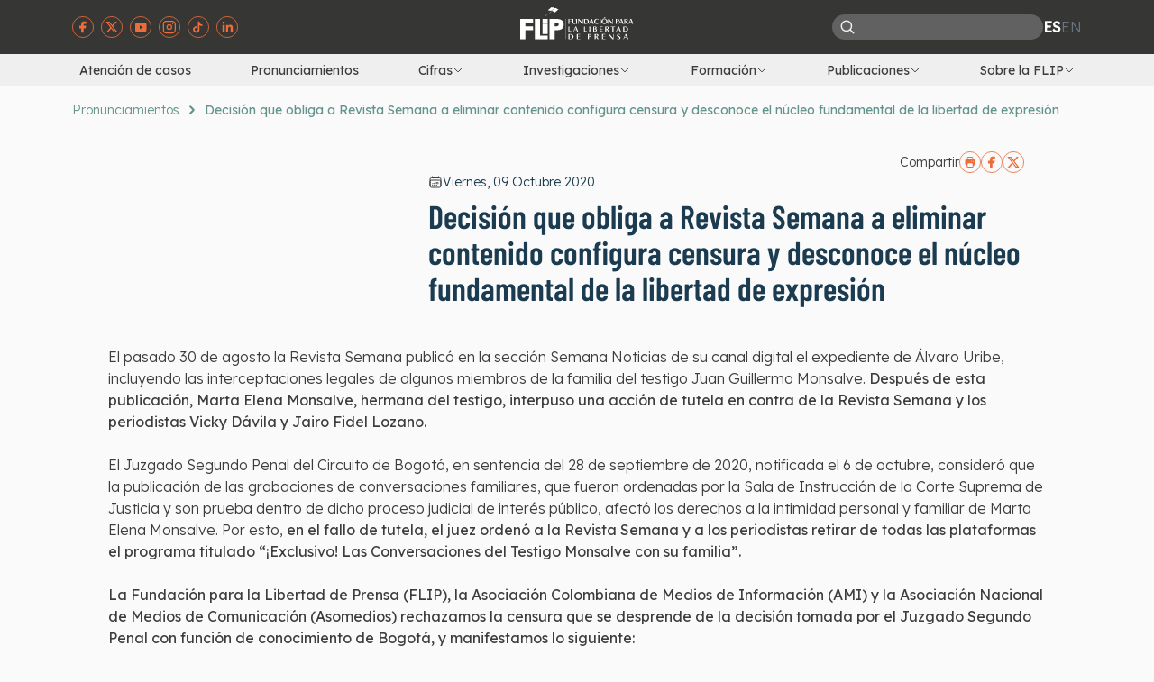

--- FILE ---
content_type: text/html; charset=utf-8
request_url: https://flip.org.co/pronunciamientos/decision-que-obliga-a-revista-semana-a-eliminar-contenido-configura-censura-y-desconoce-el-nucleo-fundamental-de-la-libertad-de-expresion
body_size: 10155
content:
<!DOCTYPE html><html lang="en"><head><meta charSet="utf-8"/><meta name="viewport" content="width=device-width, initial-scale=1"/><link rel="icon" type="image/jpg" href="/favicon-16x16-flip-nuevo.png"/><meta property="og:url" content=""/><meta property="og:type" content="website"/><meta property="og:title" content="Fundación para la Libertad de Prensa"/><meta property="og:description" content="La libertad de prensa es el oxígeno de toda sociedad. No hay manera de restringírselo a algunos sin que dejemos de respirar todos. Por eso, defendemos el derecho de los y las periodistas de poder informar libremente, y abogamos para que la ciudadanía acceda a información de interés público."/><meta property="og:image" content="/Flip-card-facebook.jpg"/><meta name="twitter:card" content="summary_large_image"/><title>Decisión que obliga a Revista Semana a eliminar contenido configura censura y desconoce el núcleo fundamental de la libertad de expresión | FLIP</title><meta name="description" content="Es crucial recalcar que se trata de la publicación de información sobre un proceso de alto interés público y trascendencia nacional y esto es preponderante partiendo del deber de ponderación entre la investigación de delitos y la garantía de la libertad de prensa. Las grabaciones contienen información sobre uno de los testigos contra el expresidente Álvaro Uribe Vélez y quien aparece en el proceso contra el exmandatario por presunto soborno de testigos y fraude procesal. "/><meta name="keywords" content=""/><meta itemProp="image" content="https://cms.flip.datasketch.co/uploads/2597_f683168e7b.jpg"/><meta itemProp="name" content="Decisión que obliga a Revista Semana a eliminar contenido configura censura y desconoce el núcleo fundamental de la libertad de expresión | FLIP"/><meta itemProp="description" content="Es crucial recalcar que se trata de la publicación de información sobre un proceso de alto interés público y trascendencia nacional y esto es preponderante partiendo del deber de ponderación entre la investigación de delitos y la garantía de la libertad de prensa. Las grabaciones contienen información sobre uno de los testigos contra el expresidente Álvaro Uribe Vélez y quien aparece en el proceso contra el exmandatario por presunto soborno de testigos y fraude procesal. "/><meta property="og:title" content="Decisión que obliga a Revista Semana a eliminar contenido configura censura y desconoce el núcleo fundamental de la libertad de expresión | FLIP"/><meta property="og:description" content="Es crucial recalcar que se trata de la publicación de información sobre un proceso de alto interés público y trascendencia nacional y esto es preponderante partiendo del deber de ponderación entre la investigación de delitos y la garantía de la libertad de prensa. Las grabaciones contienen información sobre uno de los testigos contra el expresidente Álvaro Uribe Vélez y quien aparece en el proceso contra el exmandatario por presunto soborno de testigos y fraude procesal. "/><meta property="og:image" content="https://cms.flip.datasketch.co/uploads/2597_f683168e7b.jpg"/><meta name="twitter:title" content="Decisión que obliga a Revista Semana a eliminar contenido configura censura y desconoce el núcleo fundamental de la libertad de expresión | FLIP"/><meta name="twitter:description" content="Es crucial recalcar que se trata de la publicación de información sobre un proceso de alto interés público y trascendencia nacional y esto es preponderante partiendo del deber de ponderación entre la investigación de delitos y la garantía de la libertad de prensa. Las grabaciones contienen información sobre uno de los testigos contra el expresidente Álvaro Uribe Vélez y quien aparece en el proceso contra el exmandatario por presunto soborno de testigos y fraude procesal. "/><meta name="twitter:image" content="https://cms.flip.datasketch.co/uploads/2597_f683168e7b.jpg"/><meta name="next-head-count" content="21"/><link rel="preconnect" href="https://fonts.googleapis.com"/><link rel="preconnect" href="https://fonts.gstatic.com" crossorigin=""/><script src="https://www.googletagmanager.com/gtag/js?id=G-QC0L732M73"></script><script>window.dataLayer = window.dataLayer || []; function gtag(){dataLayer.push(arguments);} gtag('js', new Date()); gtag('config', 'G-QC0L732M73');</script><meta name="ahrefs-site-verification" content="b333818e52e0bc5a3ed12fdd1dedeb0dcfb86c040cf67dc418411ca3bafe38b5"/><link rel="preconnect" href="https://fonts.gstatic.com" crossorigin /><link rel="preload" href="/_next/static/css/833b6600a76fb6a7.css" as="style"/><link rel="stylesheet" href="/_next/static/css/833b6600a76fb6a7.css" data-n-g=""/><link rel="preload" href="/_next/static/css/b735302f7cd00c8f.css" as="style"/><link rel="stylesheet" href="/_next/static/css/b735302f7cd00c8f.css" data-n-p=""/><noscript data-n-css=""></noscript><script defer="" nomodule="" src="/_next/static/chunks/polyfills-c67a75d1b6f99dc8.js"></script><script src="/_next/static/chunks/webpack-b7106af0667f8c01.js" defer=""></script><script src="/_next/static/chunks/framework-2c79e2a64abdb08b.js" defer=""></script><script src="/_next/static/chunks/main-14f267edd36d25fd.js" defer=""></script><script src="/_next/static/chunks/pages/_app-e2861e0a46bfff90.js" defer=""></script><script src="/_next/static/chunks/675-5c79ae100d3e552f.js" defer=""></script><script src="/_next/static/chunks/488-6f98ea939008073c.js" defer=""></script><script src="/_next/static/chunks/781-e4abaf7c88f31012.js" defer=""></script><script src="/_next/static/chunks/632-8b849d8f41f40544.js" defer=""></script><script src="/_next/static/chunks/856-561df64c8778aa83.js" defer=""></script><script src="/_next/static/chunks/749-d1418b947d7430a8.js" defer=""></script><script src="/_next/static/chunks/pages/pronunciamientos/%5Bslug%5D-fa64f4adb63156bf.js" defer=""></script><script src="/_next/static/anco6C3wGiHhvLXtOPBWD/_buildManifest.js" defer=""></script><script src="/_next/static/anco6C3wGiHhvLXtOPBWD/_ssgManifest.js" defer=""></script><style data-href="https://fonts.googleapis.com/css2?family=Barlow+Condensed:wght@500;600&family=Lexend+Deca:wght@300;400&display=swap">@font-face{font-family:'Barlow Condensed';font-style:normal;font-weight:500;font-display:swap;src:url(https://fonts.gstatic.com/s/barlowcondensed/v12/HTxwL3I-JCGChYJ8VI-L6OO_au7B4-Lw_3I.woff) format('woff')}@font-face{font-family:'Barlow Condensed';font-style:normal;font-weight:600;font-display:swap;src:url(https://fonts.gstatic.com/s/barlowcondensed/v12/HTxwL3I-JCGChYJ8VI-L6OO_au7B4873_3I.woff) format('woff')}@font-face{font-family:'Lexend Deca';font-style:normal;font-weight:300;font-display:swap;src:url(https://fonts.gstatic.com/s/lexenddeca/v21/K2FifZFYk-dHSE0UPPuwQ7CrD94i-NCKm-U4rs1Arw.woff) format('woff')}@font-face{font-family:'Lexend Deca';font-style:normal;font-weight:400;font-display:swap;src:url(https://fonts.gstatic.com/s/lexenddeca/v21/K2FifZFYk-dHSE0UPPuwQ7CrD94i-NCKm-U48M1Arw.woff) format('woff')}@font-face{font-family:'Barlow Condensed';font-style:normal;font-weight:500;font-display:swap;src:url(https://fonts.gstatic.com/s/barlowcondensed/v12/HTxwL3I-JCGChYJ8VI-L6OO_au7B4-Lwz3nWuYMBYrp0xg.woff2) format('woff2');unicode-range:U+0102-0103,U+0110-0111,U+0128-0129,U+0168-0169,U+01A0-01A1,U+01AF-01B0,U+0300-0301,U+0303-0304,U+0308-0309,U+0323,U+0329,U+1EA0-1EF9,U+20AB}@font-face{font-family:'Barlow Condensed';font-style:normal;font-weight:500;font-display:swap;src:url(https://fonts.gstatic.com/s/barlowcondensed/v12/HTxwL3I-JCGChYJ8VI-L6OO_au7B4-Lwz3jWuYMBYrp0xg.woff2) format('woff2');unicode-range:U+0100-02AF,U+0304,U+0308,U+0329,U+1E00-1E9F,U+1EF2-1EFF,U+2020,U+20A0-20AB,U+20AD-20C0,U+2113,U+2C60-2C7F,U+A720-A7FF}@font-face{font-family:'Barlow Condensed';font-style:normal;font-weight:500;font-display:swap;src:url(https://fonts.gstatic.com/s/barlowcondensed/v12/HTxwL3I-JCGChYJ8VI-L6OO_au7B4-Lwz3bWuYMBYro.woff2) format('woff2');unicode-range:U+0000-00FF,U+0131,U+0152-0153,U+02BB-02BC,U+02C6,U+02DA,U+02DC,U+0304,U+0308,U+0329,U+2000-206F,U+2074,U+20AC,U+2122,U+2191,U+2193,U+2212,U+2215,U+FEFF,U+FFFD}@font-face{font-family:'Barlow Condensed';font-style:normal;font-weight:600;font-display:swap;src:url(https://fonts.gstatic.com/s/barlowcondensed/v12/HTxwL3I-JCGChYJ8VI-L6OO_au7B4873z3nWuYMBYrp0xg.woff2) format('woff2');unicode-range:U+0102-0103,U+0110-0111,U+0128-0129,U+0168-0169,U+01A0-01A1,U+01AF-01B0,U+0300-0301,U+0303-0304,U+0308-0309,U+0323,U+0329,U+1EA0-1EF9,U+20AB}@font-face{font-family:'Barlow Condensed';font-style:normal;font-weight:600;font-display:swap;src:url(https://fonts.gstatic.com/s/barlowcondensed/v12/HTxwL3I-JCGChYJ8VI-L6OO_au7B4873z3jWuYMBYrp0xg.woff2) format('woff2');unicode-range:U+0100-02AF,U+0304,U+0308,U+0329,U+1E00-1E9F,U+1EF2-1EFF,U+2020,U+20A0-20AB,U+20AD-20C0,U+2113,U+2C60-2C7F,U+A720-A7FF}@font-face{font-family:'Barlow Condensed';font-style:normal;font-weight:600;font-display:swap;src:url(https://fonts.gstatic.com/s/barlowcondensed/v12/HTxwL3I-JCGChYJ8VI-L6OO_au7B4873z3bWuYMBYro.woff2) format('woff2');unicode-range:U+0000-00FF,U+0131,U+0152-0153,U+02BB-02BC,U+02C6,U+02DA,U+02DC,U+0304,U+0308,U+0329,U+2000-206F,U+2074,U+20AC,U+2122,U+2191,U+2193,U+2212,U+2215,U+FEFF,U+FFFD}@font-face{font-family:'Lexend Deca';font-style:normal;font-weight:300;font-display:swap;src:url(https://fonts.gstatic.com/s/lexenddeca/v21/K2F1fZFYk-dHSE0UPPuwQ5qoJy_YZ2ONtuQ.woff2) format('woff2');unicode-range:U+0102-0103,U+0110-0111,U+0128-0129,U+0168-0169,U+01A0-01A1,U+01AF-01B0,U+0300-0301,U+0303-0304,U+0308-0309,U+0323,U+0329,U+1EA0-1EF9,U+20AB}@font-face{font-family:'Lexend Deca';font-style:normal;font-weight:300;font-display:swap;src:url(https://fonts.gstatic.com/s/lexenddeca/v21/K2F1fZFYk-dHSE0UPPuwQ5qpJy_YZ2ONtuQ.woff2) format('woff2');unicode-range:U+0100-02AF,U+0304,U+0308,U+0329,U+1E00-1E9F,U+1EF2-1EFF,U+2020,U+20A0-20AB,U+20AD-20C0,U+2113,U+2C60-2C7F,U+A720-A7FF}@font-face{font-family:'Lexend Deca';font-style:normal;font-weight:300;font-display:swap;src:url(https://fonts.gstatic.com/s/lexenddeca/v21/K2F1fZFYk-dHSE0UPPuwQ5qnJy_YZ2ON.woff2) format('woff2');unicode-range:U+0000-00FF,U+0131,U+0152-0153,U+02BB-02BC,U+02C6,U+02DA,U+02DC,U+0304,U+0308,U+0329,U+2000-206F,U+2074,U+20AC,U+2122,U+2191,U+2193,U+2212,U+2215,U+FEFF,U+FFFD}@font-face{font-family:'Lexend Deca';font-style:normal;font-weight:400;font-display:swap;src:url(https://fonts.gstatic.com/s/lexenddeca/v21/K2F1fZFYk-dHSE0UPPuwQ5qoJy_YZ2ONtuQ.woff2) format('woff2');unicode-range:U+0102-0103,U+0110-0111,U+0128-0129,U+0168-0169,U+01A0-01A1,U+01AF-01B0,U+0300-0301,U+0303-0304,U+0308-0309,U+0323,U+0329,U+1EA0-1EF9,U+20AB}@font-face{font-family:'Lexend Deca';font-style:normal;font-weight:400;font-display:swap;src:url(https://fonts.gstatic.com/s/lexenddeca/v21/K2F1fZFYk-dHSE0UPPuwQ5qpJy_YZ2ONtuQ.woff2) format('woff2');unicode-range:U+0100-02AF,U+0304,U+0308,U+0329,U+1E00-1E9F,U+1EF2-1EFF,U+2020,U+20A0-20AB,U+20AD-20C0,U+2113,U+2C60-2C7F,U+A720-A7FF}@font-face{font-family:'Lexend Deca';font-style:normal;font-weight:400;font-display:swap;src:url(https://fonts.gstatic.com/s/lexenddeca/v21/K2F1fZFYk-dHSE0UPPuwQ5qnJy_YZ2ON.woff2) format('woff2');unicode-range:U+0000-00FF,U+0131,U+0152-0153,U+02BB-02BC,U+02C6,U+02DA,U+02DC,U+0304,U+0308,U+0329,U+2000-206F,U+2074,U+20AC,U+2122,U+2191,U+2193,U+2212,U+2215,U+FEFF,U+FFFD}</style></head><body><div id="__next"><header class="relative z-50" data-headlessui-state=""><div class="bg-jet"><div class="site-container"><nav class="grid grid-cols-2 lg:grid-cols-3"><div class="col-span-2 flex items-center justify-end py-2 lg:col-span-1 lg:justify-start"><ul class="flex items-center space-x-2"><li><a href="https://www.facebook.com/FLIPCol/?fref=ts" target="_blank" rel="noopener noreferrer" aria-label="Visitar página de facebook de la FLIP"><img class="h-6 w-6" src="/images/facebook-icon.svg" alt=""/></a></li><li><a href="https://twitter.com/FLIP_org" target="_blank" rel="noopener noreferrer" aria-label="Visitar página de twitter de la FLIP"><img class="h-6 w-6" src="/images/twitter-icon.svg" alt=""/></a></li><li><a href="https://www.youtube.com/user/CanalFLIP" target="_blank" rel="noopener noreferrer" aria-label="Visitar página de youtube de la FLIP"><img class="h-6 w-6" src="/images/youtube-icon.svg" alt=""/></a></li><li><a href="https://www.instagram.com/flip_org/" target="_blank" rel="noopener noreferrer" aria-label="Visitar página de instagram de la FLIP"><img class="h-6 w-6" src="/images/instagram-icon.svg" alt=""/></a></li><li><a href="https://www.tiktok.com/@flip_org" target="_blank" rel="noopener noreferrer" aria-label="Visitar página de tik tok de la FLIP"><img class="h-6 w-6" src="/images/tiktok-icon.svg" alt=""/></a></li><li><a href="https://www.linkedin.com/company/flip-org/" target="_blank" rel="noopener noreferrer" aria-label="Visitar página de linked in de la FLIP"><img class="h-6 w-6" src="/images/linkedin-icon.svg" alt=""/></a></li></ul></div><ul class="-ml-4 bg-cultured py-2 pb-4 lg:ml-0 lg:bg-transparent"><li class="pl-4 lg:pl-0"><a aria-label="Navegar a página de inicio" href="/"><img src="/images/flip-logo.svg" class="lg:hidden" alt=""/><img src="/images/flip-logo-white.svg" class="mx-auto hidden lg:block" alt=""/></a></li></ul><ul class="-mr-4 flex items-center justify-end gap-4 bg-cultured py-2 lg:mr-0 lg:bg-transparent"><li class="hidden rounded-2xl bg-grey-1 md:block"><form action="/busqueda-y-resultados" class="flex items-center gap-4 rounded-2xl px-2 py-1"><button aria-label="Buscar"><svg xmlns="http://www.w3.org/2000/svg" fill="none" viewBox="0 0 24 24" stroke-width="2" stroke="currentColor" aria-hidden="true" class="text-cultured" width="18" height="18"><path stroke-linecap="round" stroke-linejoin="round" d="M21 21l-5.197-5.197m0 0A7.5 7.5 0 105.196 5.196a7.5 7.5 0 0010.607 10.607z"></path></svg></button><input type="search" name="value" class=" h-5 border-transparent bg-inherit text-sm text-white"/></form></li><li class="flex list-none flex-row items-center justify-end gap-2 uppercase lg:text-gray-500"><a class="font-bold lg:text-white" href="/pronunciamientos/decision-que-obliga-a-revista-semana-a-eliminar-contenido-configura-censura-y-desconoce-el-nucleo-fundamental-de-la-libertad-de-expresion">es</a><a class="" href="/en/pronunciamientos/decision-que-obliga-a-revista-semana-a-eliminar-contenido-configura-censura-y-desconoce-el-nucleo-fundamental-de-la-libertad-de-expresion">en</a></li><li class="mr-4 h-6 w-6 lg:mr-0 lg:hidden"><button class="text-jet lg:text-cultured" type="button" aria-expanded="false" data-headlessui-state=""><span class="sr-only">Abrir menú</span><svg xmlns="http://www.w3.org/2000/svg" fill="none" viewBox="0 0 24 24" stroke-width="2" stroke="currentColor" aria-hidden="true" class="h-6 w-6"><path stroke-linecap="round" stroke-linejoin="round" d="M3.75 6.75h16.5M3.75 12h16.5m-16.5 5.25h16.5"></path></svg></button><button type="button" aria-label="Abrir menú de navegación"></button></li></ul></nav></div></div><div class="hidden bg-cultured lg:block"><div class="site-container"><nav class="flex justify-between text-sm font-normal"><a class="p-2 hover:bg-maximum-yellow-red" href="/atencion-de-casos">Atención de casos</a><a class="p-2 hover:bg-maximum-yellow-red" href="/pronunciamientos">Pronunciamientos</a><div class="relative" data-headlessui-state=""><button class="flex items-center gap-1 p-2 hover:bg-maximum-yellow-red" type="button" aria-expanded="false" data-headlessui-state=""><span>Cifras</span><svg xmlns="http://www.w3.org/2000/svg" fill="none" viewBox="0 0 24 24" stroke-width="2" stroke="currentColor" aria-hidden="true" class="h-3 w-3"><path stroke-linecap="round" stroke-linejoin="round" d="M19.5 8.25l-7.5 7.5-7.5-7.5"></path></svg></button></div><div class="relative" data-headlessui-state=""><button class="flex items-center gap-1 p-2 hover:bg-maximum-yellow-red" type="button" aria-expanded="false" data-headlessui-state=""><span>Investigaciones</span><svg xmlns="http://www.w3.org/2000/svg" fill="none" viewBox="0 0 24 24" stroke-width="2" stroke="currentColor" aria-hidden="true" class="h-3 w-3"><path stroke-linecap="round" stroke-linejoin="round" d="M19.5 8.25l-7.5 7.5-7.5-7.5"></path></svg></button></div><div class="relative" data-headlessui-state=""><button class="flex items-center gap-1 p-2 hover:bg-maximum-yellow-red" type="button" aria-expanded="false" data-headlessui-state=""><span>Formación</span><svg xmlns="http://www.w3.org/2000/svg" fill="none" viewBox="0 0 24 24" stroke-width="2" stroke="currentColor" aria-hidden="true" class="h-3 w-3"><path stroke-linecap="round" stroke-linejoin="round" d="M19.5 8.25l-7.5 7.5-7.5-7.5"></path></svg></button></div><div class="relative" data-headlessui-state=""><button class="flex items-center gap-1 p-2 hover:bg-maximum-yellow-red" type="button" aria-expanded="false" data-headlessui-state=""><span>Publicaciones</span><svg xmlns="http://www.w3.org/2000/svg" fill="none" viewBox="0 0 24 24" stroke-width="2" stroke="currentColor" aria-hidden="true" class="h-3 w-3"><path stroke-linecap="round" stroke-linejoin="round" d="M19.5 8.25l-7.5 7.5-7.5-7.5"></path></svg></button></div><div class="relative" data-headlessui-state=""><button class="flex items-center gap-1 p-2 hover:bg-maximum-yellow-red" type="button" aria-expanded="false" data-headlessui-state=""><span>Sobre la FLIP</span><svg xmlns="http://www.w3.org/2000/svg" fill="none" viewBox="0 0 24 24" stroke-width="2" stroke="currentColor" aria-hidden="true" class="h-3 w-3"><path stroke-linecap="round" stroke-linejoin="round" d="M19.5 8.25l-7.5 7.5-7.5-7.5"></path></svg></button></div></nav></div></div></header><main class="bg-seasalt"><div class="site-container py-4"><div class="flex items-center space-x-2 overflow-x-auto text-sm text-wintergreen-dream"><a class="shrink-0 font-light" href="/pronunciamientos">Pronunciamientos</a><svg xmlns="http://www.w3.org/2000/svg" fill="none" viewBox="0 0 24 24" stroke-width="4" stroke="currentColor" aria-hidden="true" class="h-3 w-3 shrink-0 stroke-wintergreen-dream"><path stroke-linecap="round" stroke-linejoin="round" d="M8.25 4.5l7.5 7.5-7.5 7.5"></path></svg><p class="shrink-0 font-medium">Decisión que obliga a Revista Semana a eliminar contenido configura censura y desconoce el núcleo fundamental de la libertad de expresión</p></div></div><div class="mx-auto mt-5 max-w-5xl px-4"><div class="flex flex-col gap-4 md:flex-row md:gap-x-14"><div class="md:w-1/3"><div class="relative aspect-video overflow-hidden rounded-xl"><img alt="Decisión que obliga a Revista Semana a eliminar contenido configura censura y desconoce el núcleo fundamental de la libertad de expresión" loading="lazy" decoding="async" data-nimg="fill" style="position:absolute;height:100%;width:100%;left:0;top:0;right:0;bottom:0;object-fit:cover;color:transparent" sizes="100vw" srcSet="/_next/image?url=https%3A%2F%2Fcms.flip.datasketch.co%2Fuploads%2F2597_f683168e7b.jpg&amp;w=640&amp;q=75 640w, /_next/image?url=https%3A%2F%2Fcms.flip.datasketch.co%2Fuploads%2F2597_f683168e7b.jpg&amp;w=768&amp;q=75 768w, /_next/image?url=https%3A%2F%2Fcms.flip.datasketch.co%2Fuploads%2F2597_f683168e7b.jpg&amp;w=1024&amp;q=75 1024w, /_next/image?url=https%3A%2F%2Fcms.flip.datasketch.co%2Fuploads%2F2597_f683168e7b.jpg&amp;w=1280&amp;q=75 1280w, /_next/image?url=https%3A%2F%2Fcms.flip.datasketch.co%2Fuploads%2F2597_f683168e7b.jpg&amp;w=1536&amp;q=75 1536w" src="/_next/image?url=https%3A%2F%2Fcms.flip.datasketch.co%2Fuploads%2F2597_f683168e7b.jpg&amp;w=1536&amp;q=75"/></div><div class="mt-3"><p></p></div></div><div class="flex flex-col md:w-2/3"><div class="flex items-center justify-end gap-x-2.5"><p class="text-sm">Compartir</p><button aria-label="Imprimir"><img alt="Imprimir" loading="lazy" width="24" height="24" decoding="async" data-nimg="1" style="color:transparent" src="/images/print-icon.svg"/></button><a class="inline-block" href="https://facebook.com/sharer/sharer.php?u=" target="_blank" rel="noreferrer" aria-label="Compartir en facebook"><img alt="Compartir en facebook" loading="lazy" width="24" height="24" decoding="async" data-nimg="1" style="color:transparent" src="/images/facebook-icon.svg"/></a><a class="inline-block" href="https://twitter.com/intent/tweet/?text=Decisión que obliga a Revista Semana a eliminar contenido configura censura y desconoce el núcleo fundamental de la libertad de expresión&amp;url=" target="_blank" rel="noreferrer" aria-label="Compartir en twitter"><img alt="Compartir en twitter" loading="lazy" width="24" height="24" decoding="async" data-nimg="1" style="color:transparent" src="/images/twitter-icon.svg"/></a></div><div class="mt-6 flex items-center gap-x-2 md:mt-0"><svg xmlns="http://www.w3.org/2000/svg" fill="none" viewBox="0 0 24 24" stroke-width="1.5" stroke="currentColor" aria-hidden="true" class="h-4 w-4"><path stroke-linecap="round" stroke-linejoin="round" d="M6.75 3v2.25M17.25 3v2.25M3 18.75V7.5a2.25 2.25 0 012.25-2.25h13.5A2.25 2.25 0 0121 7.5v11.25m-18 0A2.25 2.25 0 005.25 21h13.5A2.25 2.25 0 0021 18.75m-18 0v-7.5A2.25 2.25 0 015.25 9h13.5A2.25 2.25 0 0121 11.25v7.5m-9-6h.008v.008H12v-.008zM12 15h.008v.008H12V15zm0 2.25h.008v.008H12v-.008zM9.75 15h.008v.008H9.75V15zm0 2.25h.008v.008H9.75v-.008zM7.5 15h.008v.008H7.5V15zm0 2.25h.008v.008H7.5v-.008zm6.75-4.5h.008v.008h-.008v-.008zm0 2.25h.008v.008h-.008V15zm0 2.25h.008v.008h-.008v-.008zm2.25-4.5h.008v.008H16.5v-.008zm0 2.25h.008v.008H16.5V15z"></path></svg><p class="text-sm capitalize text-prussian-blue">viernes, 09 octubre 2020</p></div><h1 class="heading-secondary mt-2">Decisión que obliga a Revista Semana a eliminar contenido configura censura y desconoce el núcleo fundamental de la libertad de expresión</h1><div class="mt-3"><p></p></div></div></div></div><div class="site-container py-8"><div class="html-content space-y-6 px-2 text-base md:px-10">
<p>El pasado 30 de agosto la Revista Semana publicó en la sección Semana Noticias de su canal digital el expediente de Álvaro Uribe, incluyendo las interceptaciones legales de algunos miembros de la familia del testigo Juan Guillermo Monsalve. <strong>Después de esta publicación, Marta Elena Monsalve, hermana del testigo, interpuso una acción de tutela en contra de la Revista Semana y los periodistas Vicky Dávila y Jairo Fidel Lozano. </strong></p>
<p>El Juzgado Segundo Penal del Circuito de Bogotá, en sentencia del 28 de septiembre de 2020, notificada el 6 de octubre, consideró que la publicación de las grabaciones de conversaciones familiares, que fueron ordenadas por la Sala de Instrucción de la Corte Suprema de Justicia y son prueba dentro de dicho proceso judicial de interés público, afectó los derechos a la intimidad personal y familiar de Marta Elena Monsalve. Por esto, <strong>en el fallo de tutela, el juez ordenó a la Revista Semana y a los periodistas retirar de todas las plataformas el programa titulado “¡Exclusivo! Las Conversaciones del Testigo Monsalve con su familia”.</strong></p>
<p><strong>La Fundación para la Libertad de Prensa (FLIP), la Asociación Colombiana de Medios de Información (AMI) y la Asociación Nacional de Medios de Comunicación (Asomedios) rechazamos la censura que se desprende de la decisión tomada por el Juzgado Segundo Penal con función de conocimiento de Bogotá, y manifestamos lo siguiente: </strong></p>
<ul>
  <li>Es crucial recalcar que se trata de la publicación de <strong>información sobre un proceso de alto interés público y trascendencia nacional y esto es preponderante partiendo del deber de ponderación entre la investigación de delitos y la garantía de la libertad de prensa.</strong> Las grabaciones contienen información sobre uno de los testigos contra el expresidente <a href="https://www.eltiempo.com/noticias/alvaro-uribe-velez" target="_blank" rel="nofollow">Álvaro Uribe Vélez</a> y quien aparece en el proceso contra el exmandatario por presunto soborno de testigos y fraude procesal.<br/><br/></li>
  <li>El juez ordenó la eliminación de la publicación argumentando que aunque los periodistas tienen derecho a informar, no podrían usar pruebas que tienen el carácter de reservado, ya que &quot;no está permitida su utilización, menos su divulgación en asuntos diversos de la actuación penal&quot;. Frente a esto, consideramos que <strong>la información que reposa en las investigaciones y procesos judiciales no tiene un uso exclusivo dentro del proceso, pues también es un elemento de juicio de la sociedad y la prensa que se puede debatir dentro de la esfera pública.</strong> Es a partir de esta información que se genera un debate público sano para la democracia.<br/><br/></li>
</ul>
<ul>
  <li>Respaldamos lo señalado por la defensa de la Revista Semana que advirtió que equiparar la divulgación de información reservada por parte de un servidor del Estado con la publicación de una información de interés general por parte de un medio es un precedente peligroso para la libertad de prensa. Esto crea obstáculos para el cumplimiento de la función de los medios de comunicación y desdibuja su naturaleza, además, limitaría el acceso a la opinión pública a información de interés nacional.<br/><br/></li>
  <li>En el fallo, el juez argumentó que los periodistas manifestaron su opinión sobre lo que escuchaban “supliendo la labor judicial asignada únicamente a los jueces, incluso generando a priori juicios de valor sobre las conversaciones escuchadas”. Rechazamos la censura por parte del juez quien restringe el ejercicio periodístico al reprochar a los comunicadores expresar sus opiniones frente a las pruebas del proceso. La actividad judicial en cabeza de los jueces no excluye el debate público que se pueda generar con respecto del proceso judicial e inclusive sobre la actividad judicial.<br/><br/></li>
  <li>La decisión de eliminar el contenido es desproporcionada y desconoce el núcleo fundamental de la libertad de expresión. De acuerdo con el Sistema Interamericano de Derechos Humanos y la Corte Constitucional, si se presenta “un abuso” de la libertad de expresión que causa un perjuicio a derechos ajenos, se debe acudir a las medidas menos restrictivas de la libertad de expresión para reparar el perjuicio. En ese sentido, la medida de protección adoptada en el fallo de tutela debía orientarse únicamente a la edición de los fragmentos que vulneran la intimidad de la accionante, en lugar de censurar por completo el reportaje. <strong>Es decir, no se debió ordenar la eliminación de los apartes en los que la accionante no hace parte de las conversaciones.</strong><br/><br/></li>
  <li>La decisión de ordenar investigar cómo el medio tuvo acceso a las grabaciones y, con ello, determinar responsabilidades penales es preocupante porque <strong>desconoce que en el sistema constitucional colombiano NO hay fuentes prohibidas y parece criminalizar algunas.</strong> La compulsa de copias puede significar un mecanismo para desconocer la reserva de la fuente protegida constitucionalmente. Al respecto, hacemos un llamado a las autoridades judiciales a valorar y respetar la importancia de que los periodistas cuenten con esta garantía sin la cual estaría en riesgo su derecho a la información.<br/><br/></li>
  <li>La divulgación sin edición de las interceptaciones telefónicas de la familia Monsalve está cobijada por la protección a la libertad de prensa y la garantía constitucional de independencia que abarca la línea editorial.<br/><br/></li>
</ul>
<p>Acompañamos la decisión del medio de comunicación de acatar la orden y retirar el programa. Sin embargo, en conjunto, <strong>haremos el seguimiento al desarrollo de este proceso de tutela por considerar que la decisión adoptada pone en peligro a la libertad de prensa. </strong></p>
<p>Las interceptaciones se refieren a uno de los casos judiciales de mayor trascendencia en la historia del país, por esta razón la libertad de prensa debe prevalecer por materializar el interés general de conocer la verdad y hacerlo accesible a la sociedad y, con ello, fomentar el debate público y la veeduría frente a las autoridades públicas. </p>
<p><strong>Censurar a la prensa y el acceso a la información por parte de la ciudadanía constituye un grave precedente en materia de libertad de expresión.</strong>  </p>
</div><div class="mt-8 flex justify-center"></div><div><div class="mt-5"></div><div class="mt-3"></div></div><div class="mt-8 space-y-2"><p class="font-bold">Publicado en<!-- --> <a class="font-light text-mandarin underline" href="/pronunciamientos">Pronunciamientos</a></p><p class="font-bold">Etiquetado como<!-- --> <a target="_blank" href="/etiqueta?value=178"><span class="mr-1 rounded-xl bg-maximum-yellow-red/30 py-1 px-2 text-sm font-light">Acoso judicial</span></a><a target="_blank" href="/etiqueta?value=568"><span class="mr-1 rounded-xl bg-maximum-yellow-red/30 py-1 px-2 text-sm font-light">Revista Semana</span></a><a target="_blank" href="/etiqueta?value=184"><span class="mr-1 rounded-xl bg-maximum-yellow-red/30 py-1 px-2 text-sm font-light">Álvaro Uribe Vélez</span></a><a target="_blank" href="/etiqueta?value=214"><span class="mr-1 rounded-xl bg-maximum-yellow-red/30 py-1 px-2 text-sm font-light">Acceso a la información</span></a></p></div></div><div class="site-container border-t-2 border-dashed py-5"><p class="flex items-center space-x-2 text-sm text-wintergreen-dream !text-xs"><span class="inline-block h-px w-8 bg-wintergreen-dream"></span><span>Temas de interés</span></p><h2 class="heading-secondary text-2xl font-semibold">Otros pronunciamientos</h2><div class="mt-4 grid grid-cols-1 gap-5 md:grid-cols-2 lg:grid-cols-3"><div class="shadow-1 rounded-2xl bg-white p-4"><div class="mt-2 flex items-center gap-x-2"><svg xmlns="http://www.w3.org/2000/svg" fill="none" viewBox="0 0 24 24" stroke-width="1.5" stroke="currentColor" aria-hidden="true" class="h-4 w-4"><path stroke-linecap="round" stroke-linejoin="round" d="M6.75 3v2.25M17.25 3v2.25M3 18.75V7.5a2.25 2.25 0 012.25-2.25h13.5A2.25 2.25 0 0121 7.5v11.25m-18 0A2.25 2.25 0 005.25 21h13.5A2.25 2.25 0 0021 18.75m-18 0v-7.5A2.25 2.25 0 015.25 9h13.5A2.25 2.25 0 0121 11.25v7.5m-9-6h.008v.008H12v-.008zM12 15h.008v.008H12V15zm0 2.25h.008v.008H12v-.008zM9.75 15h.008v.008H9.75V15zm0 2.25h.008v.008H9.75v-.008zM7.5 15h.008v.008H7.5V15zm0 2.25h.008v.008H7.5v-.008zm6.75-4.5h.008v.008h-.008v-.008zm0 2.25h.008v.008h-.008V15zm0 2.25h.008v.008h-.008v-.008zm2.25-4.5h.008v.008H16.5v-.008zm0 2.25h.008v.008H16.5V15z"></path></svg><p class="text-xs capitalize text-prussian-blue md:text-onyx lg:text-sm">viernes, 09 octubre 2020</p></div><h3 class="mt-2 font-barlow-condensed text-xl font-medium leading-tight line-clamp-2">Decisión que obliga a Revista Semana a eliminar contenido configura censura y desconoce el núcleo fundamental de la libertad de expresión</h3><div class="mt-3 text-sm line-clamp-4"><p>El pasado 30 de agosto la Revista Semana publicó en la sección Semana Noticias de su canal digital el expediente de Álvaro Uribe, incluyendo las interceptaciones legales de algunos miembros de la familia del testigo Juan Guillermo Monsalve. <strong>Después de esta publicación, Marta Elena Monsalve, hermana del testigo, interpuso una acción de tutela en contra de la Revista Semana y los periodistas Vicky Dávila y Jairo Fidel Lozano. </strong></p>
<p>El Juzgado Segundo Penal del Circuito de Bogotá, en sentencia del 28 de septiembre de 2020, notificada el 6 de octubre, consideró que la publicación de las grabaciones de conversaciones familiares, que fueron ordenadas por la Sala de Instrucción de la Corte Suprema de Justicia y son prueba dentro de dicho proceso judicial de interés público, afectó los derechos a la intimidad personal y familiar de Marta Elena Monsalve. Por esto, <strong>en el fallo de tutela, el juez ordenó a la Revista Semana y a los periodistas retirar de todas las plataformas el programa titulado “¡Exclusivo! Las Conversaciones del Testigo Monsalve con su familia”.</strong></p>
<p><strong>La Fundación para la Libertad de Prensa (FLIP), la Asociación Colombiana de Medios de Información (AMI) y la Asociación Nacional de Medios de Comunicación (Asomedios) rechazamos la censura que se desprende de la decisión tomada por el Juzgado Segundo Penal con función de conocimiento de Bogotá, y manifestamos lo siguiente: </strong></p>
<ul>
<li>Es crucial recalcar que se trata de la publicación de <strong>información sobre un proceso de alto interés público y trascendencia nacional y esto es preponderante partiendo del deber de ponderación entre la investigación de delitos y la garantía de la libertad de prensa.</strong> Las grabaciones contienen información sobre uno de los testigos contra el expresidente <a href="https://www.eltiempo.com/noticias/alvaro-uribe-velez">Álvaro Uribe Vélez</a> y quien aparece en el proceso contra el exmandatario por presunto soborno de testigos y fraude procesal.<br/><br/></li>
<li>El juez ordenó la eliminación de la publicación argumentando que aunque los periodistas tienen derecho a informar, no podrían usar pruebas que tienen el carácter de reservado, ya que &quot;no está permitida su utilización, menos su divulgación en asuntos diversos de la actuación penal&quot;. Frente a esto, consideramos que <strong>la información que reposa en las investigaciones y procesos judiciales no tiene un uso exclusivo dentro del proceso, pues también es un elemento de juicio de la sociedad y la prensa que se puede debatir dentro de la esfera pública.</strong> Es a partir de esta información que se genera un debate público sano para la democracia.<br/><br/></li>
</ul>
<ul>
<li>Respaldamos lo señalado por la defensa de la Revista Semana que advirtió que equiparar la divulgación de información reservada por parte de un servidor del Estado con la publicación de una información de interés general por parte de un medio es un precedente peligroso para la libertad de prensa. Esto crea obstáculos para el cumplimiento de la función de los medios de comunicación y desdibuja su naturaleza, además, limitaría el acceso a la opinión pública a información de interés nacional.<br/><br/></li>
<li>En el fallo, el juez argumentó que los periodistas manifestaron su opinión sobre lo que escuchaban “supliendo la labor judicial asignada únicamente a los jueces, incluso generando a priori juicios de valor sobre las conversaciones escuchadas”. Rechazamos la censura por parte del juez quien restringe el ejercicio periodístico al reprochar a los comunicadores expresar sus opiniones frente a las pruebas del proceso. La actividad judicial en cabeza de los jueces no excluye el debate público que se pueda generar con respecto del proceso judicial e inclusive sobre la actividad judicial. <br/><br/></li>
<li>La decisión de eliminar el contenido es desproporcionada y desconoce el núcleo fundamental de la libertad de expresión. De acuerdo con el Sistema Interamericano de Derechos Humanos y la Corte Constitucional, si se presenta “un abuso” de la libertad de expresión que causa un perjuicio a derechos ajenos, se debe acudir a las medidas menos restrictivas de la libertad de expresión para reparar el perjuicio. En ese sentido, la medida de protección adoptada en el fallo de tutela debía orientarse únicamente a la edición de los fragmentos que vulneran la intimidad de la accionante, en lugar de censurar por completo el reportaje. <strong>Es decir, no se debió ordenar la eliminación de los apartes en los que la accionante no hace parte de las conversaciones.</strong> <br/><br/></li>
<li>La decisión de ordenar investigar cómo el medio tuvo acceso a las grabaciones y, con ello, determinar responsabilidades penales es preocupante porque <strong>desconoce que en el sistema constitucional colombiano NO hay fuentes prohibidas y parece criminalizar algunas.</strong> La compulsa de copias puede significar un mecanismo para desconocer la reserva de la fuente protegida constitucionalmente. Al respecto, hacemos un llamado a las autoridades judiciales a valorar y respetar la importancia de que los periodistas cuenten con esta garantía sin la cual estaría en riesgo su derecho a la información. <br/><br/></li>
<li>La divulgación sin edición de las interceptaciones telefónicas de la familia Monsalve está cobijada por la protección a la libertad de prensa y la garantía constitucional de independencia que abarca la línea editorial.<br/><br/></li>
</ul>
<p>Acompañamos la decisión del medio de comunicación de acatar la orden y retirar el programa. Sin embargo, en conjunto, <strong>haremos el seguimiento al desarrollo de este proceso de tutela por considerar que la decisión adoptada pone en peligro a la libertad de prensa. </strong></p>
<p>Las interceptaciones se refieren a uno de los casos judiciales de mayor trascendencia en la historia del país, por esta razón la libertad de prensa debe prevalecer por materializar el interés general de conocer la verdad y hacerlo accesible a la sociedad y, con ello, fomentar el debate público y la veeduría frente a las autoridades públicas. </p>
<p><strong>Censurar a la prensa y el acceso a la información por parte de la ciudadanía constituye un grave precedente en materia de libertad de expresión.</strong>  </p></div><a class="relative inline-block h-9 rounded-full pl-4 text-xs font-medium md:text-sm lg:pr-8 lg:text-base lg:font-semibold mt-5 w-40 bg-maximum-yellow-red text-sm lg:mt-10" href="/pronunciamientos/decision-que-obliga-a-revista-semana-a-eliminar-contenido-configura-censura-y-desconoce-el-nucleo-fundamental-de-la-libertad-de-expresion"><span class="mr-4 leading-9">Conoce más</span><div class="absolute right-0.5 top-0 flex h-full w-7 items-center justify-center"><div class="flex h-7 w-7 items-center justify-center rounded-full bg-white"><img alt="" loading="lazy" width="16" height="16" decoding="async" data-nimg="1" style="color:transparent" src="/images/arrow-right-orange-icon.svg"/></div></div></a></div></div></div><noscript><img src="https://queue.simpleanalyticscdn.com/noscript.gif" alt="" referrerPolicy="no-referrer-when-downgrade"/></noscript></main><footer><div class="bg-jet text-cultured md:mt-20"><div class="site-container-lg"><div class="grid gap-8 border-b border-onyx py-6 lg:grid-cols-4"><div class="space-y-4"><img class="mx-auto w-44 lg:mx-0" src="/images/flip-logo-white.svg" alt=""/><div class="flex justify-center lg:justify-start"><ul class="flex items-center space-x-2"><li><a href="https://www.facebook.com/FLIPCol/?fref=ts" target="_blank" rel="noopener noreferrer" aria-label="Visitar página de facebook de la FLIP"><img class="h-6 w-6" src="/images/facebook-icon.svg" alt=""/></a></li><li><a href="https://twitter.com/FLIP_org" target="_blank" rel="noopener noreferrer" aria-label="Visitar página de twitter de la FLIP"><img class="h-6 w-6" src="/images/twitter-icon.svg" alt=""/></a></li><li><a href="https://www.youtube.com/user/CanalFLIP" target="_blank" rel="noopener noreferrer" aria-label="Visitar página de youtube de la FLIP"><img class="h-6 w-6" src="/images/youtube-icon.svg" alt=""/></a></li><li><a href="https://www.instagram.com/flip_org/" target="_blank" rel="noopener noreferrer" aria-label="Visitar página de instagram de la FLIP"><img class="h-6 w-6" src="/images/instagram-icon.svg" alt=""/></a></li><li><a href="https://www.tiktok.com/@flip_org" target="_blank" rel="noopener noreferrer" aria-label="Visitar página de tik tok de la FLIP"><img class="h-6 w-6" src="/images/tiktok-icon.svg" alt=""/></a></li><li><a href="https://www.linkedin.com/company/flip-org/" target="_blank" rel="noopener noreferrer" aria-label="Visitar página de linked in de la FLIP"><img class="h-6 w-6" src="/images/linkedin-icon.svg" alt=""/></a></li></ul></div></div><div class="space-y-4 text-center lg:text-left"><h3 class="border-b border-mandarin font-semibold">Enlaces</h3><ul class="text-sm"><li><a href="/atencion-de-casos">Atención de casos</a></li><li><a href="/pronunciamientos">Pronunciamientos</a></li><li><a href="/cifras/agresiones-a-la-libertad-de-prensa">Cifras</a></li><li><a href="/investigaciones/pauta-visible">Investigaciones</a></li><li><a href="/formacion/manuales">Formación</a></li><li><a href="/publicaciones/informes">Publicaciones</a></li><li><a href="/sobre-la-flip/quienes-somos">Sobre la FLIP</a></li></ul></div><div class="space-y-4 text-center lg:col-span-2 lg:text-left"><h3 class="border-b border-mandarin font-semibold">Contáctanos</h3><div class="flex flex-col lg:flex-row lg:gap-8"><div class="text-sm"><li class="list-none"><p>Calle 39 #20-30</p><p>Barrio La Soledad, Bogotá</p><p>Teléfono<!-- --> <!-- -->(+57 1) 4788383</p></li><li class="mt-4 list-none"><p class="font-medium">Correo información general</p><p><a href="mailto:info@flip.org.co" class="text-mandarin">info@flip.org.co</a></p></li><li class="mt-4 list-none"><p class="font-medium">Facturación electrónica</p><p><a href="mailto:asistente.administrativo@flip.org.co" class="text-mandarin">asistente.administrativo@flip.org.co</a> <!-- -->con copia a<!-- --> <a href="mailto:administracion@flip.org.co">administracion@flip.org.co</a></p></li></div><div class="text-sm"><li class="list-none"><p class="font-medium">Notificaciones judiciales</p><p><a href="mailto:legal@flip.org.co" class="text-mandarin">legal@flip.org.co</a></p></li><li class="list-none">Bogotá, Colombia</li><li class="list-none"><a class="mt-4 text-mandarin" href="/sobre-la-flip/transparencia#pol%C3%ADtica-de-protecci%C3%B3n-de-datos-personales">Consulta la política de protección de datos personales</a></li></div></div></div></div><div class="py-6"><div class="grid gap-8 lg:grid-cols-2 lg:items-center"><p class="text-xs text-cultured/50 lg:max-w-2xl">La página www.flip.org.co y sus contenidos, excepto los que especifiquen lo contrario por la Fundación para la Libertad de Prensa, se encuentran bajo una Licencia Creative Commons Atribución 3.0.</p><div><a target="_blank" href="http://datasketch.co/"><img class="mx-auto lg:ml-auto lg:mr-0" src="/images/powered-by.svg" alt=""/></a></div></div></div></div></div></footer></div><script id="__NEXT_DATA__" type="application/json">{"props":{"research":["ecosistemaMedios","memoria","ataquePrensa","otros","pautaVisible"],"footer":{"facebook":"https://www.facebook.com/FLIPCol/?fref=ts","twitter":"https://twitter.com/FLIP_org","youtube":"https://www.youtube.com/user/CanalFLIP","instagram":"https://www.instagram.com/flip_org/","tiktok":"https://www.tiktok.com/@flip_org","address":"Calle 39 #20-30","neighborhood":"Barrio La Soledad, Bogotá","phone":"(+57 1) 4788383","generalMail":"info@flip.org.co","billingMail":"asistente.administrativo@flip.org.co","administrationMail":"administracion@flip.org.co","judiciaryMail":"legal@flip.org.co","createdAt":"2023-06-20T15:48:19.614Z","updatedAt":"2025-12-10T20:44:52.364Z","publishedAt":"2023-06-20T15:48:25.234Z","linkedin":"https://www.linkedin.com/company/flip-org/"},"__N_SSP":true,"pageProps":{"_nextI18Next":{"initialI18nStore":{"es":{"common":{"topics":"Temas de interés","highlightedPronouncements":"Pronunciamientos destacados","releases":"Comunicados","publications":"Publicaciones","otherpublications":"Otras publicaciones","moreReleases":"Más comunicados","reports":"Informes","opinionAndDebate":"Opinión y debate","manuals":"Manuales","otherPublications":"Otras publicaciones","subscribeNewsletter":"Suscríbete a nuestro boletín","email":"Correo electrónico","subscribe":"Suscribir","getToKnowOurNewsletter":"Conoce nuestro Newsletter","pronouncements":"Pronunciamientos","aboutFlip":"Sobre la FLIP","whoAreWe?":"¿Quiénes somos?","mission":"Misión","vision":"Visión","howDoWeAchieveThis":"¿Cómo lo logramos?","whoAreWe":"¿Quiénes somos?","whoDoWeAllyWith":"¿Con quién nos aliamos?","flipActions":"Acciones de la FLIP","boardOfDirectors":"Consejo directivo","correspondentNetwork":"Red de corresponsales","networksPart":"Redes de las que hacemos parte","donors":"Donantes","downloadFlipLogo":"Descargue aquí logo FLIP","region":"Región: ","viewProfile":"Ver perfil","url":"Enlaces","contact":"Contáctanos","phone":"Teléfono","generalInformationMail":"Correo información general","electronicInvoicing":"Facturación electrónica","copy":"con copia a","share":"Compartir","imageDescription":"Descripción de la imagen:","videoDescription":"Descripción del vídeo:","downloadDocument":"Descargue aquí el documento","publishedIn":"Publicado en","taggedAs":"Etiquetado como","attachments":"Archivos adjuntos:","caseFollow-up":"Seguimiento al caso","otherPronouncements":"Otros pronunciamientos","relatedGuidesAndManuals":"Guías y manuales relacionados","judicialNotifications":"Notificaciones judiciales","dataProtection":"Consulta la política de protección de datos personales","siteFlip":"La página www.flip.org.co y sus contenidos, excepto los que especifiquen lo contrario por la Fundación para la Libertad de Prensa, se encuentran bajo una Licencia Creative Commons Atribución 3.0.","filters":"Filtros","year":"Año","sortBy":"Ordernar por","keyword":"Palabra clave","searcher":"Buscador","edition":"Edición","themes":"Temáticas","showingPage":"Mostrando página","of":"de","noResults":"Sin resultados...","buttons":{"more":"Conoce más","read":"Leer más","download":"Descargar"}}}},"initialLocale":"es","ns":["common"],"userConfig":{"i18n":{"defaultLocale":"es","locales":["en","es"],"localeDetection":false},"default":{"i18n":{"defaultLocale":"es","locales":["en","es"],"localeDetection":false}}}},"pronouncement":{"id":527,"title":"Decisión que obliga a Revista Semana a eliminar contenido configura censura y desconoce el núcleo fundamental de la libertad de expresión","date":"2020-10-08","image":"https://cms.flip.datasketch.co/uploads/2597_f683168e7b.jpg","summary":"\u003cp\u003eEl pasado 30 de agosto la Revista Semana public\u0026oacute; en la secci\u0026oacute;n Semana Noticias de su canal digital el expediente de \u0026Aacute;lvaro Uribe, incluyendo las interceptaciones legales de algunos miembros de la familia del testigo Juan Guillermo Monsalve. \u003cstrong\u003eDespu\u0026eacute;s de esta publicaci\u0026oacute;n, Marta Elena Monsalve, hermana del testigo, interpuso una acci\u0026oacute;n de tutela en contra de la Revista Semana y los periodistas Vicky D\u0026aacute;vila y Jairo Fidel Lozano.\u0026nbsp;\u003c/strong\u003e\u003c/p\u003e\r\n\u003cp\u003eEl Juzgado Segundo Penal del Circuito de Bogot\u0026aacute;, en sentencia del 28 de septiembre de 2020, notificada el 6 de octubre, consider\u0026oacute; que la publicaci\u0026oacute;n de las grabaciones de conversaciones familiares, que fueron ordenadas por la Sala de Instrucci\u0026oacute;n de la Corte Suprema de Justicia y son prueba dentro de dicho proceso judicial de inter\u0026eacute;s p\u0026uacute;blico, afect\u0026oacute; los derechos a la intimidad personal y familiar de Marta Elena Monsalve. Por esto, \u003cstrong\u003een el fallo de tutela, el juez orden\u0026oacute; a la Revista Semana y a los periodistas retirar de todas las plataformas el programa titulado \u0026ldquo;\u0026iexcl;Exclusivo! Las Conversaciones del Testigo Monsalve con su familia\u0026rdquo;.\u003c/strong\u003e\u003c/p\u003e\r\n\u003cp\u003e\u003cstrong\u003eLa Fundaci\u0026oacute;n para la Libertad de Prensa (FLIP), la Asociaci\u0026oacute;n Colombiana de Medios de Informaci\u0026oacute;n (AMI) y la Asociaci\u0026oacute;n Nacional de Medios de Comunicaci\u0026oacute;n (Asomedios) rechazamos la censura que se desprende de la decisi\u0026oacute;n tomada por el Juzgado Segundo Penal con funci\u0026oacute;n de conocimiento de Bogot\u0026aacute;, y manifestamos lo siguiente:\u0026nbsp;\u003c/strong\u003e\u003c/p\u003e\r\n\u003cul\u003e\r\n\u003cli\u003eEs crucial recalcar que se trata de la publicaci\u0026oacute;n de \u003cstrong\u003einformaci\u0026oacute;n sobre un proceso de alto inter\u0026eacute;s p\u0026uacute;blico y trascendencia nacional y esto es preponderante partiendo del deber de ponderaci\u0026oacute;n entre la investigaci\u0026oacute;n de delitos y la garant\u0026iacute;a de la libertad de prensa.\u003c/strong\u003e Las grabaciones contienen informaci\u0026oacute;n sobre uno de los testigos contra el expresidente \u003ca href=\"https://www.eltiempo.com/noticias/alvaro-uribe-velez\"\u003e\u0026Aacute;lvaro Uribe V\u0026eacute;lez\u003c/a\u003e y quien aparece en el proceso contra el exmandatario por presunto soborno de testigos y fraude procesal.\u003cbr /\u003e\u003cbr /\u003e\u003c/li\u003e\r\n\u003cli\u003eEl juez orden\u0026oacute; la eliminaci\u0026oacute;n de la publicaci\u0026oacute;n argumentando que aunque los periodistas tienen derecho a informar, no podr\u0026iacute;an usar pruebas que tienen el car\u0026aacute;cter de reservado, ya que \"no est\u0026aacute; permitida su utilizaci\u0026oacute;n, menos su divulgaci\u0026oacute;n en asuntos diversos de la actuaci\u0026oacute;n penal\". Frente a esto, consideramos que \u003cstrong\u003ela informaci\u0026oacute;n que reposa en las investigaciones y procesos judiciales no tiene un uso exclusivo dentro del proceso, pues tambi\u0026eacute;n es un elemento de juicio de la sociedad y la prensa que se puede debatir dentro de la esfera p\u0026uacute;blica.\u003c/strong\u003e Es a partir de esta informaci\u0026oacute;n que se genera un debate p\u0026uacute;blico sano para la democracia.\u003cbr /\u003e\u003cbr /\u003e\u003c/li\u003e\r\n\u003c/ul\u003e\r\n\u003cul\u003e\r\n\u003cli\u003eRespaldamos lo se\u0026ntilde;alado por la defensa de la Revista Semana que advirti\u0026oacute; que equiparar la divulgaci\u0026oacute;n de informaci\u0026oacute;n reservada por parte de un servidor del Estado con la publicaci\u0026oacute;n de una informaci\u0026oacute;n de inter\u0026eacute;s general por parte de un medio es un precedente peligroso para la libertad de prensa. Esto crea obst\u0026aacute;culos para el cumplimiento de la funci\u0026oacute;n de los medios de comunicaci\u0026oacute;n y desdibuja su naturaleza, adem\u0026aacute;s, limitar\u0026iacute;a el acceso a la opini\u0026oacute;n p\u0026uacute;blica a informaci\u0026oacute;n de inter\u0026eacute;s nacional.\u003cbr /\u003e\u003cbr /\u003e\u003c/li\u003e\r\n\u003cli\u003eEn el fallo, el juez argument\u0026oacute; que los periodistas manifestaron su opini\u0026oacute;n sobre lo que escuchaban \u0026ldquo;supliendo la labor judicial asignada \u0026uacute;nicamente a los jueces, incluso generando a priori juicios de valor sobre las conversaciones escuchadas\u0026rdquo;. Rechazamos la censura por parte del juez quien restringe el ejercicio period\u0026iacute;stico al reprochar a los comunicadores expresar sus opiniones frente a las pruebas del proceso. La actividad judicial en cabeza de los jueces no excluye el debate p\u0026uacute;blico que se pueda generar con respecto del proceso judicial e inclusive sobre la actividad judicial. \u003cbr /\u003e\u003cbr /\u003e\u003c/li\u003e\r\n\u003cli\u003eLa decisi\u0026oacute;n de eliminar el contenido es desproporcionada y desconoce el n\u0026uacute;cleo fundamental de la libertad de expresi\u0026oacute;n. De acuerdo con el Sistema Interamericano de Derechos Humanos y la Corte Constitucional, si se presenta \u0026ldquo;un abuso\u0026rdquo; de la libertad de expresi\u0026oacute;n que causa un perjuicio a derechos ajenos, se debe acudir a las medidas menos restrictivas de la libertad de expresi\u0026oacute;n para reparar el perjuicio. En ese sentido, la medida de protecci\u0026oacute;n adoptada en el fallo de tutela deb\u0026iacute;a orientarse \u0026uacute;nicamente a la edici\u0026oacute;n de los fragmentos que vulneran la intimidad de la accionante, en lugar de censurar por completo el reportaje. \u003cstrong\u003eEs decir, no se debi\u0026oacute; ordenar la eliminaci\u0026oacute;n de los apartes en los que la accionante no hace parte de las conversaciones.\u003c/strong\u003e \u003cbr /\u003e\u003cbr /\u003e\u003c/li\u003e\r\n\u003cli\u003eLa decisi\u0026oacute;n de ordenar investigar c\u0026oacute;mo el medio tuvo acceso a las grabaciones y, con ello, determinar responsabilidades penales es preocupante porque \u003cstrong\u003edesconoce que en el sistema constitucional colombiano NO hay fuentes prohibidas y parece criminalizar algunas.\u003c/strong\u003e La compulsa de copias puede significar un mecanismo para desconocer la reserva de la fuente protegida constitucionalmente. Al respecto, hacemos un llamado a las autoridades judiciales a valorar y respetar la importancia de que los periodistas cuenten con esta garant\u0026iacute;a sin la cual estar\u0026iacute;a en riesgo su derecho a la informaci\u0026oacute;n. \u003cbr /\u003e\u003cbr /\u003e\u003c/li\u003e\r\n\u003cli\u003eLa divulgaci\u0026oacute;n sin edici\u0026oacute;n de las interceptaciones telef\u0026oacute;nicas de la familia Monsalve est\u0026aacute; cobijada por la protecci\u0026oacute;n a la libertad de prensa y la garant\u0026iacute;a constitucional de independencia que abarca la l\u0026iacute;nea editorial.\u003cbr /\u003e\u003cbr /\u003e\u003c/li\u003e\r\n\u003c/ul\u003e\r\n\u003cp\u003eAcompa\u0026ntilde;amos la decisi\u0026oacute;n del medio de comunicaci\u0026oacute;n de acatar la orden y retirar el programa. Sin embargo, en conjunto, \u003cstrong\u003eharemos el seguimiento al desarrollo de este proceso de tutela por considerar que la decisi\u0026oacute;n adoptada pone en peligro a la libertad de prensa.\u0026nbsp;\u003c/strong\u003e\u003c/p\u003e\r\n\u003cp\u003eLas interceptaciones se refieren a uno de los casos judiciales de mayor trascendencia en la historia del pa\u0026iacute;s, por esta raz\u0026oacute;n la libertad de prensa debe prevalecer por materializar el inter\u0026eacute;s general de conocer la verdad y hacerlo accesible a la sociedad y, con ello, fomentar el debate p\u0026uacute;blico y la veedur\u0026iacute;a frente a las autoridades p\u0026uacute;blicas.\u0026nbsp;\u003c/p\u003e\r\n\u003cp\u003e\u003cstrong\u003eCensurar a la prensa y el acceso a la informaci\u0026oacute;n por parte de la ciudadan\u0026iacute;a constituye un grave precedente en materia de libertad de expresi\u0026oacute;n.\u003c/strong\u003e\u0026nbsp;\u0026nbsp;\u003c/p\u003e","content":"\u003cp\u003eEl pasado 30 de agosto la Revista Semana public\u0026oacute; en la secci\u0026oacute;n Semana Noticias de su canal digital el expediente de \u0026Aacute;lvaro Uribe, incluyendo las interceptaciones legales de algunos miembros de la familia del testigo Juan Guillermo Monsalve. \u003cstrong\u003eDespu\u0026eacute;s de esta publicaci\u0026oacute;n, Marta Elena Monsalve, hermana del testigo, interpuso una acci\u0026oacute;n de tutela en contra de la Revista Semana y los periodistas Vicky D\u0026aacute;vila y Jairo Fidel Lozano.\u0026nbsp;\u003c/strong\u003e\u003c/p\u003e\r\n\u003cp\u003eEl Juzgado Segundo Penal del Circuito de Bogot\u0026aacute;, en sentencia del 28 de septiembre de 2020, notificada el 6 de octubre, consider\u0026oacute; que la publicaci\u0026oacute;n de las grabaciones de conversaciones familiares, que fueron ordenadas por la Sala de Instrucci\u0026oacute;n de la Corte Suprema de Justicia y son prueba dentro de dicho proceso judicial de inter\u0026eacute;s p\u0026uacute;blico, afect\u0026oacute; los derechos a la intimidad personal y familiar de Marta Elena Monsalve. Por esto, \u003cstrong\u003een el fallo de tutela, el juez orden\u0026oacute; a la Revista Semana y a los periodistas retirar de todas las plataformas el programa titulado \u0026ldquo;\u0026iexcl;Exclusivo! Las Conversaciones del Testigo Monsalve con su familia\u0026rdquo;.\u003c/strong\u003e\u003c/p\u003e\r\n\u003cp\u003e\u003cstrong\u003eLa Fundaci\u0026oacute;n para la Libertad de Prensa (FLIP), la Asociaci\u0026oacute;n Colombiana de Medios de Informaci\u0026oacute;n (AMI) y la Asociaci\u0026oacute;n Nacional de Medios de Comunicaci\u0026oacute;n (Asomedios) rechazamos la censura que se desprende de la decisi\u0026oacute;n tomada por el Juzgado Segundo Penal con funci\u0026oacute;n de conocimiento de Bogot\u0026aacute;, y manifestamos lo siguiente:\u0026nbsp;\u003c/strong\u003e\u003c/p\u003e\r\n\u003cul\u003e\r\n\u003cli\u003eEs crucial recalcar que se trata de la publicaci\u0026oacute;n de \u003cstrong\u003einformaci\u0026oacute;n sobre un proceso de alto inter\u0026eacute;s p\u0026uacute;blico y trascendencia nacional y esto es preponderante partiendo del deber de ponderaci\u0026oacute;n entre la investigaci\u0026oacute;n de delitos y la garant\u0026iacute;a de la libertad de prensa.\u003c/strong\u003e Las grabaciones contienen informaci\u0026oacute;n sobre uno de los testigos contra el expresidente \u003ca href=\"https://www.eltiempo.com/noticias/alvaro-uribe-velez\"\u003e\u0026Aacute;lvaro Uribe V\u0026eacute;lez\u003c/a\u003e y quien aparece en el proceso contra el exmandatario por presunto soborno de testigos y fraude procesal.\u003cbr /\u003e\u003cbr /\u003e\u003c/li\u003e\r\n\u003cli\u003eEl juez orden\u0026oacute; la eliminaci\u0026oacute;n de la publicaci\u0026oacute;n argumentando que aunque los periodistas tienen derecho a informar, no podr\u0026iacute;an usar pruebas que tienen el car\u0026aacute;cter de reservado, ya que \"no est\u0026aacute; permitida su utilizaci\u0026oacute;n, menos su divulgaci\u0026oacute;n en asuntos diversos de la actuaci\u0026oacute;n penal\". Frente a esto, consideramos que \u003cstrong\u003ela informaci\u0026oacute;n que reposa en las investigaciones y procesos judiciales no tiene un uso exclusivo dentro del proceso, pues tambi\u0026eacute;n es un elemento de juicio de la sociedad y la prensa que se puede debatir dentro de la esfera p\u0026uacute;blica.\u003c/strong\u003e Es a partir de esta informaci\u0026oacute;n que se genera un debate p\u0026uacute;blico sano para la democracia.\u003cbr /\u003e\u003cbr /\u003e\u003c/li\u003e\r\n\u003c/ul\u003e\r\n\u003cul\u003e\r\n\u003cli\u003eRespaldamos lo se\u0026ntilde;alado por la defensa de la Revista Semana que advirti\u0026oacute; que equiparar la divulgaci\u0026oacute;n de informaci\u0026oacute;n reservada por parte de un servidor del Estado con la publicaci\u0026oacute;n de una informaci\u0026oacute;n de inter\u0026eacute;s general por parte de un medio es un precedente peligroso para la libertad de prensa. Esto crea obst\u0026aacute;culos para el cumplimiento de la funci\u0026oacute;n de los medios de comunicaci\u0026oacute;n y desdibuja su naturaleza, adem\u0026aacute;s, limitar\u0026iacute;a el acceso a la opini\u0026oacute;n p\u0026uacute;blica a informaci\u0026oacute;n de inter\u0026eacute;s nacional.\u003cbr /\u003e\u003cbr /\u003e\u003c/li\u003e\r\n\u003cli\u003eEn el fallo, el juez argument\u0026oacute; que los periodistas manifestaron su opini\u0026oacute;n sobre lo que escuchaban \u0026ldquo;supliendo la labor judicial asignada \u0026uacute;nicamente a los jueces, incluso generando a priori juicios de valor sobre las conversaciones escuchadas\u0026rdquo;. Rechazamos la censura por parte del juez quien restringe el ejercicio period\u0026iacute;stico al reprochar a los comunicadores expresar sus opiniones frente a las pruebas del proceso. La actividad judicial en cabeza de los jueces no excluye el debate p\u0026uacute;blico que se pueda generar con respecto del proceso judicial e inclusive sobre la actividad judicial. \u003cbr /\u003e\u003cbr /\u003e\u003c/li\u003e\r\n\u003cli\u003eLa decisi\u0026oacute;n de eliminar el contenido es desproporcionada y desconoce el n\u0026uacute;cleo fundamental de la libertad de expresi\u0026oacute;n. De acuerdo con el Sistema Interamericano de Derechos Humanos y la Corte Constitucional, si se presenta \u0026ldquo;un abuso\u0026rdquo; de la libertad de expresi\u0026oacute;n que causa un perjuicio a derechos ajenos, se debe acudir a las medidas menos restrictivas de la libertad de expresi\u0026oacute;n para reparar el perjuicio. En ese sentido, la medida de protecci\u0026oacute;n adoptada en el fallo de tutela deb\u0026iacute;a orientarse \u0026uacute;nicamente a la edici\u0026oacute;n de los fragmentos que vulneran la intimidad de la accionante, en lugar de censurar por completo el reportaje. \u003cstrong\u003eEs decir, no se debi\u0026oacute; ordenar la eliminaci\u0026oacute;n de los apartes en los que la accionante no hace parte de las conversaciones.\u003c/strong\u003e \u003cbr /\u003e\u003cbr /\u003e\u003c/li\u003e\r\n\u003cli\u003eLa decisi\u0026oacute;n de ordenar investigar c\u0026oacute;mo el medio tuvo acceso a las grabaciones y, con ello, determinar responsabilidades penales es preocupante porque \u003cstrong\u003edesconoce que en el sistema constitucional colombiano NO hay fuentes prohibidas y parece criminalizar algunas.\u003c/strong\u003e La compulsa de copias puede significar un mecanismo para desconocer la reserva de la fuente protegida constitucionalmente. Al respecto, hacemos un llamado a las autoridades judiciales a valorar y respetar la importancia de que los periodistas cuenten con esta garant\u0026iacute;a sin la cual estar\u0026iacute;a en riesgo su derecho a la informaci\u0026oacute;n. \u003cbr /\u003e\u003cbr /\u003e\u003c/li\u003e\r\n\u003cli\u003eLa divulgaci\u0026oacute;n sin edici\u0026oacute;n de las interceptaciones telef\u0026oacute;nicas de la familia Monsalve est\u0026aacute; cobijada por la protecci\u0026oacute;n a la libertad de prensa y la garant\u0026iacute;a constitucional de independencia que abarca la l\u0026iacute;nea editorial.\u003cbr /\u003e\u003cbr /\u003e\u003c/li\u003e\r\n\u003c/ul\u003e\r\n\u003cp\u003eAcompa\u0026ntilde;amos la decisi\u0026oacute;n del medio de comunicaci\u0026oacute;n de acatar la orden y retirar el programa. Sin embargo, en conjunto, \u003cstrong\u003eharemos el seguimiento al desarrollo de este proceso de tutela por considerar que la decisi\u0026oacute;n adoptada pone en peligro a la libertad de prensa.\u0026nbsp;\u003c/strong\u003e\u003c/p\u003e\r\n\u003cp\u003eLas interceptaciones se refieren a uno de los casos judiciales de mayor trascendencia en la historia del pa\u0026iacute;s, por esta raz\u0026oacute;n la libertad de prensa debe prevalecer por materializar el inter\u0026eacute;s general de conocer la verdad y hacerlo accesible a la sociedad y, con ello, fomentar el debate p\u0026uacute;blico y la veedur\u0026iacute;a frente a las autoridades p\u0026uacute;blicas.\u0026nbsp;\u003c/p\u003e\r\n\u003cp\u003e\u003cstrong\u003eCensurar a la prensa y el acceso a la informaci\u0026oacute;n por parte de la ciudadan\u0026iacute;a constituye un grave precedente en materia de libertad de expresi\u0026oacute;n.\u003c/strong\u003e\u0026nbsp;\u0026nbsp;\u003c/p\u003e","tags":[{"id":178,"attributes":{"name":"Acoso judicial","createdAt":"2023-04-11T20:10:46.502Z","updatedAt":"2023-12-20T22:58:17.225Z","publishedAt":"2023-04-11T20:10:46.500Z"}},{"id":568,"attributes":{"name":"Revista Semana","createdAt":"2023-04-11T20:13:48.493Z","updatedAt":"2023-12-26T17:51:31.069Z","publishedAt":"2023-04-11T20:13:48.492Z"}},{"id":184,"attributes":{"name":"Álvaro Uribe Vélez","createdAt":"2023-04-11T20:10:49.359Z","updatedAt":"2023-12-20T19:40:11.626Z","publishedAt":"2023-04-11T20:10:49.358Z"}},{"id":214,"attributes":{"name":"Acceso a la información","createdAt":"2023-04-11T20:11:03.639Z","updatedAt":"2023-12-20T22:54:37.430Z","publishedAt":"2023-04-11T20:11:03.638Z"}}],"video":null,"attachments":"","gallery":"","imageCredit":"","imageCaption":"","metaKeywords":"","metaDescription":"Es crucial recalcar que se trata de la publicación de información sobre un proceso de alto interés público y trascendencia nacional y esto es preponderante partiendo del deber de ponderación entre la investigación de delitos y la garantía de la libertad de prensa. Las grabaciones contienen información sobre uno de los testigos contra el expresidente Álvaro Uribe Vélez y quien aparece en el proceso contra el exmandatario por presunto soborno de testigos y fraude procesal. ","videoCaption":"","videoCredits":"","followUp":[],"related":[{"id":527,"slug":"decision-que-obliga-a-revista-semana-a-eliminar-contenido-configura-censura-y-desconoce-el-nucleo-fundamental-de-la-libertad-de-expresion","title":"Decisión que obliga a Revista Semana a eliminar contenido configura censura y desconoce el núcleo fundamental de la libertad de expresión","summary":"\u003cp\u003eEl pasado 30 de agosto la Revista Semana public\u0026oacute; en la secci\u0026oacute;n Semana Noticias de su canal digital el expediente de \u0026Aacute;lvaro Uribe, incluyendo las interceptaciones legales de algunos miembros de la familia del testigo Juan Guillermo Monsalve. \u003cstrong\u003eDespu\u0026eacute;s de esta publicaci\u0026oacute;n, Marta Elena Monsalve, hermana del testigo, interpuso una acci\u0026oacute;n de tutela en contra de la Revista Semana y los periodistas Vicky D\u0026aacute;vila y Jairo Fidel Lozano.\u0026nbsp;\u003c/strong\u003e\u003c/p\u003e\r\n\u003cp\u003eEl Juzgado Segundo Penal del Circuito de Bogot\u0026aacute;, en sentencia del 28 de septiembre de 2020, notificada el 6 de octubre, consider\u0026oacute; que la publicaci\u0026oacute;n de las grabaciones de conversaciones familiares, que fueron ordenadas por la Sala de Instrucci\u0026oacute;n de la Corte Suprema de Justicia y son prueba dentro de dicho proceso judicial de inter\u0026eacute;s p\u0026uacute;blico, afect\u0026oacute; los derechos a la intimidad personal y familiar de Marta Elena Monsalve. Por esto, \u003cstrong\u003een el fallo de tutela, el juez orden\u0026oacute; a la Revista Semana y a los periodistas retirar de todas las plataformas el programa titulado \u0026ldquo;\u0026iexcl;Exclusivo! Las Conversaciones del Testigo Monsalve con su familia\u0026rdquo;.\u003c/strong\u003e\u003c/p\u003e\r\n\u003cp\u003e\u003cstrong\u003eLa Fundaci\u0026oacute;n para la Libertad de Prensa (FLIP), la Asociaci\u0026oacute;n Colombiana de Medios de Informaci\u0026oacute;n (AMI) y la Asociaci\u0026oacute;n Nacional de Medios de Comunicaci\u0026oacute;n (Asomedios) rechazamos la censura que se desprende de la decisi\u0026oacute;n tomada por el Juzgado Segundo Penal con funci\u0026oacute;n de conocimiento de Bogot\u0026aacute;, y manifestamos lo siguiente:\u0026nbsp;\u003c/strong\u003e\u003c/p\u003e\r\n\u003cul\u003e\r\n\u003cli\u003eEs crucial recalcar que se trata de la publicaci\u0026oacute;n de \u003cstrong\u003einformaci\u0026oacute;n sobre un proceso de alto inter\u0026eacute;s p\u0026uacute;blico y trascendencia nacional y esto es preponderante partiendo del deber de ponderaci\u0026oacute;n entre la investigaci\u0026oacute;n de delitos y la garant\u0026iacute;a de la libertad de prensa.\u003c/strong\u003e Las grabaciones contienen informaci\u0026oacute;n sobre uno de los testigos contra el expresidente \u003ca href=\"https://www.eltiempo.com/noticias/alvaro-uribe-velez\"\u003e\u0026Aacute;lvaro Uribe V\u0026eacute;lez\u003c/a\u003e y quien aparece en el proceso contra el exmandatario por presunto soborno de testigos y fraude procesal.\u003cbr /\u003e\u003cbr /\u003e\u003c/li\u003e\r\n\u003cli\u003eEl juez orden\u0026oacute; la eliminaci\u0026oacute;n de la publicaci\u0026oacute;n argumentando que aunque los periodistas tienen derecho a informar, no podr\u0026iacute;an usar pruebas que tienen el car\u0026aacute;cter de reservado, ya que \"no est\u0026aacute; permitida su utilizaci\u0026oacute;n, menos su divulgaci\u0026oacute;n en asuntos diversos de la actuaci\u0026oacute;n penal\". Frente a esto, consideramos que \u003cstrong\u003ela informaci\u0026oacute;n que reposa en las investigaciones y procesos judiciales no tiene un uso exclusivo dentro del proceso, pues tambi\u0026eacute;n es un elemento de juicio de la sociedad y la prensa que se puede debatir dentro de la esfera p\u0026uacute;blica.\u003c/strong\u003e Es a partir de esta informaci\u0026oacute;n que se genera un debate p\u0026uacute;blico sano para la democracia.\u003cbr /\u003e\u003cbr /\u003e\u003c/li\u003e\r\n\u003c/ul\u003e\r\n\u003cul\u003e\r\n\u003cli\u003eRespaldamos lo se\u0026ntilde;alado por la defensa de la Revista Semana que advirti\u0026oacute; que equiparar la divulgaci\u0026oacute;n de informaci\u0026oacute;n reservada por parte de un servidor del Estado con la publicaci\u0026oacute;n de una informaci\u0026oacute;n de inter\u0026eacute;s general por parte de un medio es un precedente peligroso para la libertad de prensa. Esto crea obst\u0026aacute;culos para el cumplimiento de la funci\u0026oacute;n de los medios de comunicaci\u0026oacute;n y desdibuja su naturaleza, adem\u0026aacute;s, limitar\u0026iacute;a el acceso a la opini\u0026oacute;n p\u0026uacute;blica a informaci\u0026oacute;n de inter\u0026eacute;s nacional.\u003cbr /\u003e\u003cbr /\u003e\u003c/li\u003e\r\n\u003cli\u003eEn el fallo, el juez argument\u0026oacute; que los periodistas manifestaron su opini\u0026oacute;n sobre lo que escuchaban \u0026ldquo;supliendo la labor judicial asignada \u0026uacute;nicamente a los jueces, incluso generando a priori juicios de valor sobre las conversaciones escuchadas\u0026rdquo;. Rechazamos la censura por parte del juez quien restringe el ejercicio period\u0026iacute;stico al reprochar a los comunicadores expresar sus opiniones frente a las pruebas del proceso. La actividad judicial en cabeza de los jueces no excluye el debate p\u0026uacute;blico que se pueda generar con respecto del proceso judicial e inclusive sobre la actividad judicial. \u003cbr /\u003e\u003cbr /\u003e\u003c/li\u003e\r\n\u003cli\u003eLa decisi\u0026oacute;n de eliminar el contenido es desproporcionada y desconoce el n\u0026uacute;cleo fundamental de la libertad de expresi\u0026oacute;n. De acuerdo con el Sistema Interamericano de Derechos Humanos y la Corte Constitucional, si se presenta \u0026ldquo;un abuso\u0026rdquo; de la libertad de expresi\u0026oacute;n que causa un perjuicio a derechos ajenos, se debe acudir a las medidas menos restrictivas de la libertad de expresi\u0026oacute;n para reparar el perjuicio. En ese sentido, la medida de protecci\u0026oacute;n adoptada en el fallo de tutela deb\u0026iacute;a orientarse \u0026uacute;nicamente a la edici\u0026oacute;n de los fragmentos que vulneran la intimidad de la accionante, en lugar de censurar por completo el reportaje. \u003cstrong\u003eEs decir, no se debi\u0026oacute; ordenar la eliminaci\u0026oacute;n de los apartes en los que la accionante no hace parte de las conversaciones.\u003c/strong\u003e \u003cbr /\u003e\u003cbr /\u003e\u003c/li\u003e\r\n\u003cli\u003eLa decisi\u0026oacute;n de ordenar investigar c\u0026oacute;mo el medio tuvo acceso a las grabaciones y, con ello, determinar responsabilidades penales es preocupante porque \u003cstrong\u003edesconoce que en el sistema constitucional colombiano NO hay fuentes prohibidas y parece criminalizar algunas.\u003c/strong\u003e La compulsa de copias puede significar un mecanismo para desconocer la reserva de la fuente protegida constitucionalmente. Al respecto, hacemos un llamado a las autoridades judiciales a valorar y respetar la importancia de que los periodistas cuenten con esta garant\u0026iacute;a sin la cual estar\u0026iacute;a en riesgo su derecho a la informaci\u0026oacute;n. \u003cbr /\u003e\u003cbr /\u003e\u003c/li\u003e\r\n\u003cli\u003eLa divulgaci\u0026oacute;n sin edici\u0026oacute;n de las interceptaciones telef\u0026oacute;nicas de la familia Monsalve est\u0026aacute; cobijada por la protecci\u0026oacute;n a la libertad de prensa y la garant\u0026iacute;a constitucional de independencia que abarca la l\u0026iacute;nea editorial.\u003cbr /\u003e\u003cbr /\u003e\u003c/li\u003e\r\n\u003c/ul\u003e\r\n\u003cp\u003eAcompa\u0026ntilde;amos la decisi\u0026oacute;n del medio de comunicaci\u0026oacute;n de acatar la orden y retirar el programa. Sin embargo, en conjunto, \u003cstrong\u003eharemos el seguimiento al desarrollo de este proceso de tutela por considerar que la decisi\u0026oacute;n adoptada pone en peligro a la libertad de prensa.\u0026nbsp;\u003c/strong\u003e\u003c/p\u003e\r\n\u003cp\u003eLas interceptaciones se refieren a uno de los casos judiciales de mayor trascendencia en la historia del pa\u0026iacute;s, por esta raz\u0026oacute;n la libertad de prensa debe prevalecer por materializar el inter\u0026eacute;s general de conocer la verdad y hacerlo accesible a la sociedad y, con ello, fomentar el debate p\u0026uacute;blico y la veedur\u0026iacute;a frente a las autoridades p\u0026uacute;blicas.\u0026nbsp;\u003c/p\u003e\r\n\u003cp\u003e\u003cstrong\u003eCensurar a la prensa y el acceso a la informaci\u0026oacute;n por parte de la ciudadan\u0026iacute;a constituye un grave precedente en materia de libertad de expresi\u0026oacute;n.\u003c/strong\u003e\u0026nbsp;\u0026nbsp;\u003c/p\u003e","image":"","date":"2020-10-08"}]}}},"page":"/pronunciamientos/[slug]","query":{"slug":"decision-que-obliga-a-revista-semana-a-eliminar-contenido-configura-censura-y-desconoce-el-nucleo-fundamental-de-la-libertad-de-expresion"},"buildId":"anco6C3wGiHhvLXtOPBWD","isFallback":false,"gssp":true,"appGip":true,"locale":"es","locales":["es","en"],"defaultLocale":"es","scriptLoader":[]}</script></body></html>

--- FILE ---
content_type: application/javascript; charset=UTF-8
request_url: https://flip.org.co/_next/static/chunks/632-8b849d8f41f40544.js
body_size: 2490
content:
"use strict";(self.webpackChunk_N_E=self.webpackChunk_N_E||[]).push([[632],{221:function(t,e,r){Object.defineProperty(e,"__esModule",{value:!0}),e.default=function(t,e){(0,n.default)(t),(e=(0,o.default)(e,u)).allow_trailing_dot&&"."===t[t.length-1]&&(t=t.substring(0,t.length-1)),!0===e.allow_wildcard&&0===t.indexOf("*.")&&(t=t.substring(2));var r=t.split("."),l=r[r.length-1];return!(e.require_tld&&(r.length<2||!e.allow_numeric_tld&&!/^([a-z\u00A1-\u00A8\u00AA-\uD7FF\uF900-\uFDCF\uFDF0-\uFFEF]{2,}|xn[a-z0-9-]{2,})$/i.test(l)||/\s/.test(l))||!e.allow_numeric_tld&&/^\d+$/.test(l))&&r.every(function(t){return!(t.length>63&&!e.ignore_max_length||!/^[a-z_\u00a1-\uffff0-9-]+$/i.test(t)||/[\uff01-\uff5e]/.test(t)||/^-|-$/.test(t)||!e.allow_underscores&&/_/.test(t))})};var n=l(r(5571)),o=l(r(4808));function l(t){return t&&t.__esModule?t:{default:t}}var u={require_tld:!0,allow_underscores:!1,allow_trailing_dot:!1,allow_numeric_tld:!1,allow_wildcard:!1,ignore_max_length:!1};t.exports=e.default,t.exports.default=e.default},1028:function(t,e,r){Object.defineProperty(e,"__esModule",{value:!0}),e.default=function t(e){var r=arguments.length>1&&void 0!==arguments[1]?arguments[1]:"";return((0,o.default)(e),r=String(r))?"4"===r?i.test(e):"6"===r&&c.test(e):t(e,4)||t(e,6)};var n,o=(n=r(5571))&&n.__esModule?n:{default:n},l="(?:[0-9]|[1-9][0-9]|1[0-9][0-9]|2[0-4][0-9]|25[0-5])",u="(".concat(l,"[.]){3}").concat(l),i=new RegExp("^".concat(u,"$")),a="(?:[0-9a-fA-F]{1,4})",c=RegExp("^("+"(?:".concat(a,":){7}(?:").concat(a,"|:)|")+"(?:".concat(a,":){6}(?:").concat(u,"|:").concat(a,"|:)|")+"(?:".concat(a,":){5}(?::").concat(u,"|(:").concat(a,"){1,2}|:)|")+"(?:".concat(a,":){4}(?:(:").concat(a,"){0,1}:").concat(u,"|(:").concat(a,"){1,3}|:)|")+"(?:".concat(a,":){3}(?:(:").concat(a,"){0,2}:").concat(u,"|(:").concat(a,"){1,4}|:)|")+"(?:".concat(a,":){2}(?:(:").concat(a,"){0,3}:").concat(u,"|(:").concat(a,"){1,5}|:)|")+"(?:".concat(a,":){1}(?:(:").concat(a,"){0,4}:").concat(u,"|(:").concat(a,"){1,6}|:)|")+"(?::((?::".concat(a,"){0,5}:").concat(u,"|(?::").concat(a,"){1,7}|:))")+")(%[0-9a-zA-Z-.:]{1,})?$");t.exports=e.default,t.exports.default=e.default},2492:function(t,e,r){Object.defineProperty(e,"__esModule",{value:!0}),e.default=function(t,e){if((0,n.default)(t),!t||/[\s<>]/.test(t)||0===t.indexOf("mailto:")||(e=(0,u.default)(e,c)).validate_length&&t.length>=2083||!e.allow_fragments&&t.includes("#")||!e.allow_query_components&&(t.includes("?")||t.includes("&")))return!1;if((g=(t=(g=(t=(g=t.split("#")).shift()).split("?")).shift()).split("://")).length>1){if(i=g.shift().toLowerCase(),e.require_valid_protocol&&-1===e.protocols.indexOf(i))return!1}else if(e.require_protocol)return!1;else if("//"===t.slice(0,2)){if(!e.allow_protocol_relative_urls)return!1;g[0]=t.slice(2)}if(""===(t=g.join("://")))return!1;if(""===(t=(g=t.split("/")).shift())&&!e.require_host)return!0;if((g=t.split("@")).length>1){if(e.disallow_auth||""===g[0]||(d=g.shift()).indexOf(":")>=0&&d.split(":").length>2)return!1;var r,i,d,p,_,h,y,g,v,b=function(t){if(Array.isArray(t))return t}(r=d.split(":"))||function(t,e){if("undefined"!=typeof Symbol&&Symbol.iterator in Object(t)){var r=[],n=!0,o=!1,l=void 0;try{for(var u,i=t[Symbol.iterator]();!(n=(u=i.next()).done)&&(r.push(u.value),!e||r.length!==e);n=!0);}catch(t){o=!0,l=t}finally{try{n||null==i.return||i.return()}finally{if(o)throw l}}return r}}(r,2)||function(t,e){if(t){if("string"==typeof t)return a(t,e);var r=Object.prototype.toString.call(t).slice(8,-1);if("Object"===r&&t.constructor&&(r=t.constructor.name),"Map"===r||"Set"===r)return Array.from(t);if("Arguments"===r||/^(?:Ui|I)nt(?:8|16|32)(?:Clamped)?Array$/.test(r))return a(t,e)}}(r,2)||function(){throw TypeError("Invalid attempt to destructure non-iterable instance.\nIn order to be iterable, non-array objects must have a [Symbol.iterator]() method.")}(),m=b[0],w=b[1];if(""===m&&""===w)return!1}_=g.join("@"),y=null,v=null;var x=_.match(f);if(x?(p="",v=x[1],y=x[2]||null):(p=(g=_.split(":")).shift(),g.length&&(y=g.join(":"))),null!==y&&y.length>0){if(h=parseInt(y,10),!/^[0-9]+$/.test(y)||h<=0||h>65535)return!1}else if(e.require_port)return!1;return e.host_whitelist?s(p,e.host_whitelist):""===p&&!e.require_host||!!((0,l.default)(p)||(0,o.default)(p,e)||v&&(0,l.default)(v,6))&&(p=p||v,!(e.host_blacklist&&s(p,e.host_blacklist)))};var n=i(r(5571)),o=i(r(221)),l=i(r(1028)),u=i(r(4808));function i(t){return t&&t.__esModule?t:{default:t}}function a(t,e){(null==e||e>t.length)&&(e=t.length);for(var r=0,n=Array(e);r<e;r++)n[r]=t[r];return n}var c={protocols:["http","https","ftp"],require_tld:!0,require_protocol:!1,require_host:!0,require_port:!1,require_valid_protocol:!0,allow_underscores:!1,allow_trailing_dot:!1,allow_protocol_relative_urls:!1,allow_fragments:!0,allow_query_components:!0,validate_length:!0},f=/^\[([^\]]+)\](?::([0-9]+))?$/;function s(t,e){for(var r=0;r<e.length;r++){var n=e[r];if(t===n||"[object RegExp]"===Object.prototype.toString.call(n)&&n.test(t))return!0}return!1}t.exports=e.default,t.exports.default=e.default},5571:function(t,e){function r(t){return(r="function"==typeof Symbol&&"symbol"==typeof Symbol.iterator?function(t){return typeof t}:function(t){return t&&"function"==typeof Symbol&&t.constructor===Symbol&&t!==Symbol.prototype?"symbol":typeof t})(t)}Object.defineProperty(e,"__esModule",{value:!0}),e.default=function(t){if(!("string"==typeof t||t instanceof String)){var e=r(t);throw null===t?e="null":"object"===e&&(e=t.constructor.name),TypeError("Expected a string but received a ".concat(e))}},t.exports=e.default,t.exports.default=e.default},4808:function(t,e){Object.defineProperty(e,"__esModule",{value:!0}),e.default=function(){var t=arguments.length>0&&void 0!==arguments[0]?arguments[0]:{},e=arguments.length>1?arguments[1]:void 0;for(var r in e)void 0===t[r]&&(t[r]=e[r]);return t},t.exports=e.default,t.exports.default=e.default},1038:function(t,e,r){var n=r(7294);let o=n.forwardRef(function({title:t,titleId:e,...r},o){return n.createElement("svg",Object.assign({xmlns:"http://www.w3.org/2000/svg",fill:"none",viewBox:"0 0 24 24",strokeWidth:1.5,stroke:"currentColor","aria-hidden":"true",ref:o,"aria-labelledby":e},r),t?n.createElement("title",{id:e},t):null,n.createElement("path",{strokeLinecap:"round",strokeLinejoin:"round",d:"M8.25 4.5l7.5 7.5-7.5 7.5"}))});e.Z=o},6191:function(t,e,r){r.d(e,{Y:function(){return o},k:function(){return n}});let n=function(t,e,r,n,l){let u=o(e);if(null!=r&&("number"!=typeof r||r<0||r===Number.POSITIVE_INFINITY))throw Error("Expected positive finite index for child node");if(null!=n&&(!n.type||!n.children))throw Error("Expected parent node");if(!t||!t.type||"string"!=typeof t.type)return!1;if(null==n!=(null==r))throw Error("Expected both parent and index");return u.call(l,t,r,n)},o=function(t){if(null==t)return u;if("string"==typeof t)return function(e){return u(e)&&e.tagName===t};if("object"==typeof t)return function(t){let e=[],r=-1;for(;++r<t.length;)e[r]=o(t[r]);return l(function(...t){let r=-1;for(;++r<e.length;)if(e[r].call(this,...t))return!0;return!1})}(t);if("function"==typeof t)return l(t);throw Error("Expected function, string, or array as test")};function l(t){return function(e,...r){return u(e)&&!!t.call(this,e,...r)}}function u(t){return!!(t&&"object"==typeof t&&"element"===t.type&&"string"==typeof t.tagName)}}}]);

--- FILE ---
content_type: image/svg+xml
request_url: https://flip.org.co/images/linkedin-icon.svg
body_size: 722
content:
<svg xmlns="http://www.w3.org/2000/svg" width="29" height="29" viewBox="0 0 29 29">
  <g id="Grupo_5219" data-name="Grupo 5219" transform="translate(-342 -31)">
    <g id="Grupo_5218" data-name="Grupo 5218" transform="translate(39)">
      <g id="Rectángulo_3875" data-name="Rectángulo 3875" transform="translate(303 31)" fill="none" stroke="#ed6c39" stroke-width="1">
        <rect width="29" height="29" rx="14.5" stroke="none"/>
        <rect x="0.5" y="0.5" width="28" height="28" rx="14" fill="none"/>
      </g>
    </g>
    <path id="Linkedin-in-icon_2_" data-name="Linkedin-in-icon (2)" d="M3.134,14.01H.231V4.663h2.9ZM1.681,3.388a1.689,1.689,0,1,1,1.681-1.7A1.7,1.7,0,0,1,1.681,3.388ZM14,14.01H11.1V9.46c0-1.084-.022-2.475-1.509-2.475-1.509,0-1.74,1.178-1.74,2.4V14.01h-2.9V4.663H7.736V5.938h.041a3.05,3.05,0,0,1,2.746-1.509C13.46,4.428,14,6.363,14,8.875V14.01Z" transform="translate(350 37.99)" fill="#ed6c39"/>
  </g>
</svg>


--- FILE ---
content_type: image/svg+xml
request_url: https://flip.org.co/images/arrow-right-orange-icon.svg
body_size: 389
content:
<svg xmlns="http://www.w3.org/2000/svg" width="18.882" height="17.682"><g data-name="Grupo 829"><path data-name="Trazado 3328" d="M16.762 10.373H1.507A1.519 1.519 0 0 1 .001 8.842a1.519 1.519 0 0 1 1.506-1.531h15.255a1.519 1.519 0 0 1 1.506 1.531 1.519 1.519 0 0 1-1.506 1.531Z" fill="#f39325"/><path data-name="Trazado 3330" d="m8.96 3.24 6.682 6.68A1.527 1.527 0 1 0 17.8 7.762l-6.68-6.68A1.527 1.527 0 1 0 8.96 3.24Z" fill="#f5c265"/><path data-name="Trazado 3330" d="m15.642 7.76-6.68 6.682A1.527 1.527 0 1 0 11.12 16.6l6.68-6.68a1.527 1.527 0 1 0-2.159-2.16Z" fill="#ed6c39" opacity=".82"/></g></svg>

--- FILE ---
content_type: image/svg+xml
request_url: https://flip.org.co/images/facebook-icon.svg
body_size: 253
content:
<svg xmlns="http://www.w3.org/2000/svg" width="29" height="29"><g fill="none" stroke="#ed6c39" stroke-width="1"><rect width="29" height="29" rx="14.5" stroke="none"/><rect x=".5" y=".5" width="28" height="28" rx="14" fill="none"/></g><path d="M3.6 4.31h20.381v20.381H3.6Z" fill="none"/><path d="M9.544 12.802v3.4h2.548v5.944h3.4v-5.947h2.548l.849-3.4h-3.4v-1.7a.849.849 0 0 1 .849-.849h2.548V6.858h-2.548a4.246 4.246 0 0 0-4.246 4.246v1.7H9.544" fill="#ed6c39"/></svg>


--- FILE ---
content_type: image/svg+xml
request_url: https://flip.org.co/images/institucional/about-flip/flecha.svg
body_size: 379
content:
<svg xmlns="http://www.w3.org/2000/svg" width="24.363" height="22.815" data-name="Grupo 829"><path fill="#f39325" d="M21.628 13.382H1.944A1.96 1.96 0 0 1 0 11.406 1.96 1.96 0 0 1 1.944 9.43h19.684a1.96 1.96 0 0 1 1.944 1.976 1.96 1.96 0 0 1-1.944 1.976Z" data-name="Trazado 3328"/><path fill="#f5c265" d="m11.562 4.181 8.62 8.62a1.971 1.971 0 1 0 2.787-2.786l-8.62-8.62a1.971 1.971 0 1 0-2.787 2.786Z" data-name="Trazado 3330"/><path fill="#ed6c39" d="m20.182 10.015-8.62 8.62a1.971 1.971 0 1 0 2.786 2.787l8.62-8.62a1.971 1.971 0 1 0-2.786-2.787Z" data-name="Trazado 3330" opacity=".82"/></svg>


--- FILE ---
content_type: image/svg+xml
request_url: https://flip.org.co/images/tiktok-icon.svg
body_size: 253
content:
<svg xmlns="http://www.w3.org/2000/svg" width="29" height="29"><g fill="none" stroke="#ed6c39" stroke-width="1"><rect width="29" height="29" rx="14.5" stroke="none"/><rect x=".5" y=".5" width="28" height="28" rx="14" fill="none"/></g><g fill="none"><path d="M4.26 4.592h19.817v19.817H4.26Z"/><path d="M11.688 14.501a3.3 3.3 0 1 0 3.3 3.3V7.895a4.128 4.128 0 0 0 4.128 4.128" stroke="#ed6c39" stroke-linecap="round" stroke-linejoin="round" stroke-width="2.2"/></g></svg>

--- FILE ---
content_type: image/svg+xml
request_url: https://flip.org.co/images/instagram-icon.svg
body_size: 542
content:
<svg xmlns="http://www.w3.org/2000/svg" width="29" height="29"><g fill="none"><g stroke="#ed6c39" stroke-width="1"><rect width="29" height="29" rx="14.5" stroke="none"/><rect x=".5" y=".5" width="28" height="28" rx="14" fill="none"/></g><g transform="translate(2.818 3.083)"><path d="M0 0h23.362v23.362H0Z"/><rect width="15.708" height="15.708" rx="4" transform="translate(3.625 3.625)" stroke="#ed6c39" stroke-linecap="round" stroke-linejoin="round" stroke-width="1.5"/><circle cx="3.021" cy="3.021" r="3.021" transform="translate(8.458 8.458)" stroke="#ed6c39" stroke-linecap="round" stroke-linejoin="round" stroke-width="1.5"/><path stroke="#ed6c39" stroke-linecap="round" stroke-linejoin="round" stroke-width="1.5" d="M16.062 7.301v.001"/></g></g></svg>

--- FILE ---
content_type: image/svg+xml
request_url: https://flip.org.co/images/youtube-icon.svg
body_size: 270
content:
<svg xmlns="http://www.w3.org/2000/svg" width="29" height="29"><g fill="none" stroke="#ed6c39" stroke-width="1"><rect width="29" height="29" rx="14.5" stroke="none"/><rect x=".5" y=".5" width="28" height="28" rx="14" fill="none"/></g><g transform="translate(5.166 4.833)"><path d="M0 0h19.862v19.862H0Z" fill="none"/><rect width="15.085" height="12.068" rx="2" transform="translate(2.011 4.023)" fill="#ed6c39"/><path d="m8.276 7.448 4.138 2.483-4.138 2.482Z" fill="#363635"/></g></svg>

--- FILE ---
content_type: image/svg+xml
request_url: https://flip.org.co/images/print-icon.svg
body_size: 413
content:
<svg xmlns="http://www.w3.org/2000/svg" width="29" height="29" viewBox="0 0 29 29">
  <g id="Grupo_4770" data-name="Grupo 4770" transform="translate(-1037 -204)">
    <g id="Rectángulo_4001" data-name="Rectángulo 4001" transform="translate(1037 204)" fill="none" stroke="#ed6c39" stroke-width="1">
      <rect width="29" height="29" rx="14.5" stroke="none"/>
      <rect x="0.5" y="0.5" width="28" height="28" rx="14" fill="none"/>
    </g>
    <path id="Trazado_3678" data-name="Trazado 3678" d="M6.049,1.5A1.27,1.27,0,0,0,4.783,2.774V4.806c-.288.036-.575.075-.86.118A1.987,1.987,0,0,0,2.25,6.906v4.277a2.032,2.032,0,0,0,2.026,2.039h.182l-.1,1.159a1.279,1.279,0,0,0,.326.975,1.263,1.263,0,0,0,.935.415h6.441a1.263,1.263,0,0,0,.935-.415,1.279,1.279,0,0,0,.326-.975l-.1-1.159h.182a2.032,2.032,0,0,0,2.026-2.039V6.906a1.987,1.987,0,0,0-1.672-1.982q-.429-.064-.86-.118V2.774A1.27,1.27,0,0,0,11.622,1.5Zm5.826,3.2V2.774a.254.254,0,0,0-.253-.255H6.049a.254.254,0,0,0-.253.255V4.7a33.134,33.134,0,0,1,6.079,0Zm-.147,5.616a.252.252,0,0,1,.225.229l.355,3.93a.256.256,0,0,1-.065.2.253.253,0,0,1-.187.083H5.615a.253.253,0,0,1-.187-.083.256.256,0,0,1-.065-.2l.355-3.93a.253.253,0,0,1,.225-.229,28.023,28.023,0,0,1,5.786,0Zm.653-2.7a.508.508,0,0,1,.507-.51h.005a.508.508,0,0,1,.507.51v.005a.508.508,0,0,1-.507.51h-.005a.508.508,0,0,1-.507-.51Zm-1.52-.51a.508.508,0,0,0-.507.51v.005a.508.508,0,0,0,.507.51h.005a.508.508,0,0,0,.507-.51V7.616a.508.508,0,0,0-.507-.51Z" transform="translate(1042.666 209.864)" fill="#ed6c39" fill-rule="evenodd"/>
  </g>
</svg>


--- FILE ---
content_type: application/javascript; charset=UTF-8
request_url: https://flip.org.co/_next/static/chunks/749-d1418b947d7430a8.js
body_size: 1847
content:
"use strict";(self.webpackChunk_N_E=self.webpackChunk_N_E||[]).push([[749],{1930:function(e,t,r){r.d(t,{l:function(){return i}});let n={}.hasOwnProperty;function i(e,t){let r="string"==typeof t&&!!(e&&"object"==typeof e&&"type"in e)&&"element"===e.type&&e.properties&&n.call(e.properties,t)&&e.properties[t];return null!=r&&!1!==r}},6749:function(e,t,r){r.d(t,{Z:function(){return x}});var n=r(6191);let i=(0,n.Y)(["audio","canvas","embed","iframe","img","math","object","picture","svg","video"]);var a=r(6093),l=r(7490);let o=["address","article","aside","blockquote","body","br","caption","center","col","colgroup","dd","dialog","dir","div","dl","dt","figcaption","figure","footer","form","h1","h2","h3","h4","h5","h6","head","header","hgroup","hr","html","legend","li","li","listing","main","menu","nav","ol","optgroup","option","p","plaintext","pre","section","summary","table","tbody","td","td","tfoot","th","th","thead","tr","ul","wbr","xmp"],p=["button","input","select","textarea"],u=["area","base","basefont","dialog","datalist","head","link","meta","noembed","noframes","param","rp","script","source","style","template","track","title"],s=(0,a.O)(["doctype","comment"]);function c(e){return i(e)||(0,n.k)(e,p)}function f(e){return" "===e||"\n"===e}function h(e){let t=/\r?\n|\r/.exec(e);return t?t[0]:" "}function d(){return" "}var m=r(557),g=r(1930);let b=new Set(["pingback","prefetch","stylesheet"]),y=(0,n.Y)(["a","abbr","area","b","bdi","bdo","br","button","cite","code","data","datalist","del","dfn","em","i","input","ins","kbd","keygen","label","map","mark","meter","noscript","output","progress","q","ruby","s","samp","script","select","small","span","strong","sub","sup","template","textarea","time","u","var","wbr"]),v=(0,n.Y)("meta"),k=["pre","script","style","textarea"],w=function(e={}){var t;let r=(t=e.newlines?h:d,function(e){return String(e).replace(/[\t\n\v\f\r ]+/g,t)});return e=>{!function e(t,r){if("children"in t){let i=Object.assign({},r);return("root"===t.type||(0,n.k)(t,o))&&(i.before=!0,i.after=!0),i.whitespace=function(e,t){if("tagName"in e&&e.properties)switch(e.tagName){case"listing":case"plaintext":case"script":case"style":case"xmp":return"pre";case"nobr":return"nowrap";case"pre":return e.properties.wrap?"pre-wrap":"pre";case"td":case"th":return e.properties.noWrap?"nowrap":t.whitespace;case"textarea":return"pre-wrap"}return t.whitespace}(t,r),function(t,r){let i=r.before,a=r.after,p=t.children,f=p.length,h=-1;for(;++h<f;){let t=e(p[h],Object.assign({},r,{before:i,after:function e(t,r,i){for(;++r<t.length;){let i=t[r],a=function(e){if("element"===e.type){var t;if(c(e))return!1;if(t=e,(0,n.k)(t,o))return!0}else if("text"===e.type){if(!(0,l.Q)(e))return!1}else if(!s(e))return!1}(i);if(void 0===a&&"children"in i&&!("properties"in i&&i.properties&&i.properties.hidden||s(i)||(0,n.k)(i,u))&&(a=e(i.children,-1)),"boolean"==typeof a)return a}return i}(p,h,a)}));t.remove?(p.splice(h,1),h--,f--):t.ignore||(i=t.stripAtStart),c(p[h])&&(i=!1)}return{remove:!1,ignore:!1,stripAtStart:!!(i||a)}}(t,i)}if("text"===t.type){if("normal"===r.whitespace)return function(e,t){let r=t.collapse(e.value),n={remove:!1,ignore:!1,stripAtStart:!1},i=0,a=r.length;return t.before&&f(r.charAt(0))&&i++,i!==a&&f(r.charAt(a-1))&&(t.after?a--:n.stripAtStart=!0),i===a?n.remove=!0:e.value=r.slice(i,a),n}(t,r);"nowrap"===r.whitespace&&(t.value=r.collapse(t.value))}return{remove:!1,ignore:s(t),stripAtStart:!1}}(e,{collapse:r,whitespace:"normal"})}}({newlines:!0});function x(e={}){let t=e.indent||2,r=e.indentInitial;return"number"==typeof t&&(t=" ".repeat(t)),null==r&&(r=!0),e=>{let a;w(e),(0,m.S4)(e,(e,o)=>{let p,u,s=-1;if(!("children"in e))return;if((0,n.k)(e,"head")&&(a=!0),a&&(0,n.k)(e,"body")&&(a=void 0),(0,n.k)(e,k))return m.AM;let c=e.children,f=o.length;if(0===c.length||!S(e,a))return;for(!r&&f--;++s<c.length;){let e=c[s];("text"===e.type||"comment"===e.type)&&(e.value.includes("\n")&&(p=!0),e.value=e.value.replace(/ *\n/g,"$&"+String(t).repeat(f)))}let h=[];for(s=-1;++s<c.length;){let e=c[s];(S(e,a)||p&&!s)&&(i(h,f,e),p=!0),u=e,h.push(e)}u&&(p||S(u,a))&&((0,l.Q)(u)&&(h.pop(),u=h[h.length-1]),i(h,f-1)),e.children=h})};function i(e,r,n){let i=e[e.length-1],o=(0,l.Q)(i)?e[e.length-2]:i,p=(a(o)&&a(n)?"\n\n":"\n")+String(t).repeat(Math.max(r,0));i&&"text"===i.type?i.value=(0,l.Q)(i)?p:i.value+p:e.push({type:"text",value:p})}function a(t){return!!(t&&"element"===t.type&&e.blanks&&e.blanks.length>0&&e.blanks.includes(t.tagName))}}function S(e,t){return"root"===e.type||"element"===e.type&&(t||(0,n.k)(e,"script")||i(e)||!(e&&"object"==typeof e&&"type"in e&&("text"===e.type||y(e)||i(e)||function(e){if(!(0,n.k)(e,"link"))return!1;if((0,g.l)(e,"itemProp"))return!0;let t=e.properties||{},r=t.rel||[],i=-1;if(!Array.isArray(r)||0===r.length)return!1;for(;++i<r.length;)if(!b.has(String(r[i])))return!1;return!0}(e)||v(e)&&(0,g.l)(e,"itemProp"))))}}}]);